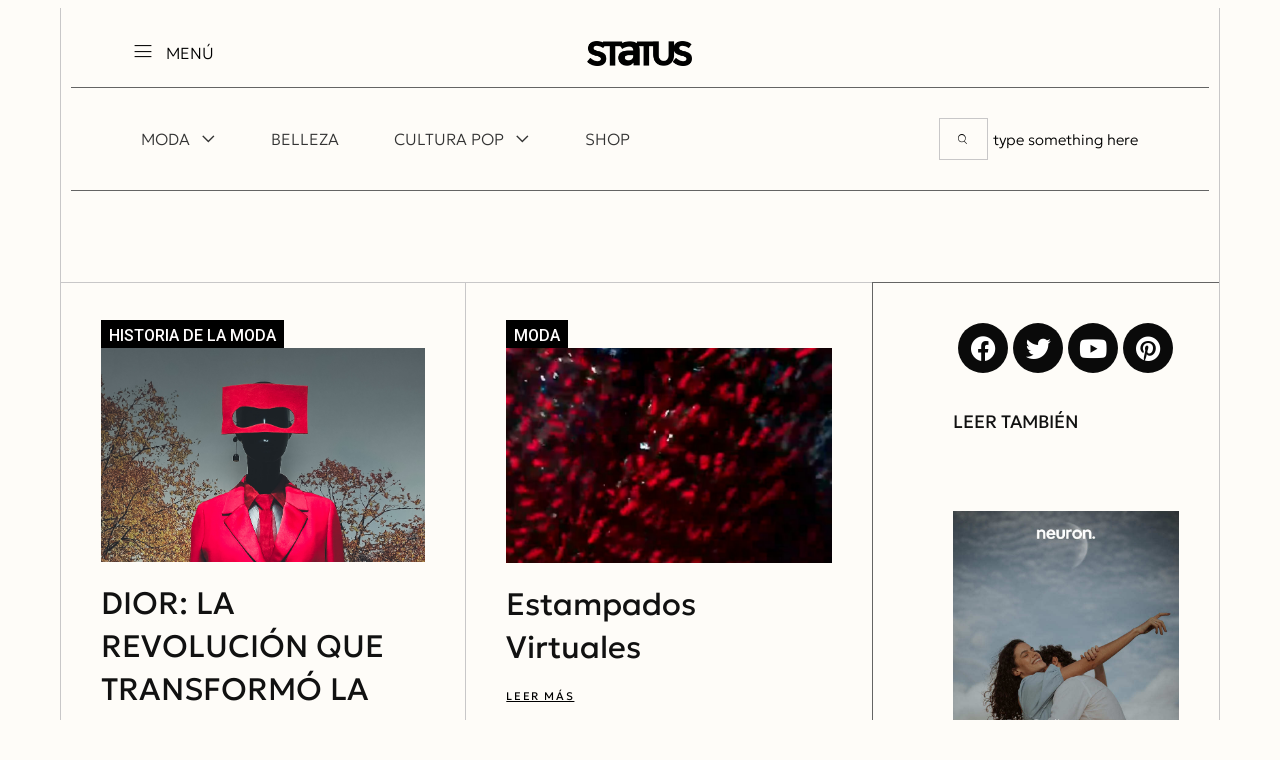

--- FILE ---
content_type: text/html; charset=UTF-8
request_url: https://www.revistastatus.com/tag/john-galliano/
body_size: 16092
content:
<!DOCTYPE html>
<html lang="en-US">
<head>
	<meta charset="UTF-8">
	<meta name="viewport" content="width=device-width, initial-scale=1.0, viewport-fit=cover" />		<title>John Galliano &#8211; Revista Status</title>
<meta name='robots' content='max-image-preview:large' />
	<style>img:is([sizes="auto" i], [sizes^="auto," i]) { contain-intrinsic-size: 3000px 1500px }</style>
	<link rel='dns-prefetch' href='//fonts.googleapis.com' />
<link rel="alternate" type="application/rss+xml" title="Revista Status &raquo; Feed" href="https://www.revistastatus.com/feed/" />
<link rel="alternate" type="application/rss+xml" title="Revista Status &raquo; John Galliano Tag Feed" href="https://www.revistastatus.com/tag/john-galliano/feed/" />
<script type="text/javascript">
/* <![CDATA[ */
window._wpemojiSettings = {"baseUrl":"https:\/\/s.w.org\/images\/core\/emoji\/15.0.3\/72x72\/","ext":".png","svgUrl":"https:\/\/s.w.org\/images\/core\/emoji\/15.0.3\/svg\/","svgExt":".svg","source":{"concatemoji":"https:\/\/www.revistastatus.com\/wp-includes\/js\/wp-emoji-release.min.js?ver=6.7.2"}};
/*! This file is auto-generated */
!function(i,n){var o,s,e;function c(e){try{var t={supportTests:e,timestamp:(new Date).valueOf()};sessionStorage.setItem(o,JSON.stringify(t))}catch(e){}}function p(e,t,n){e.clearRect(0,0,e.canvas.width,e.canvas.height),e.fillText(t,0,0);var t=new Uint32Array(e.getImageData(0,0,e.canvas.width,e.canvas.height).data),r=(e.clearRect(0,0,e.canvas.width,e.canvas.height),e.fillText(n,0,0),new Uint32Array(e.getImageData(0,0,e.canvas.width,e.canvas.height).data));return t.every(function(e,t){return e===r[t]})}function u(e,t,n){switch(t){case"flag":return n(e,"\ud83c\udff3\ufe0f\u200d\u26a7\ufe0f","\ud83c\udff3\ufe0f\u200b\u26a7\ufe0f")?!1:!n(e,"\ud83c\uddfa\ud83c\uddf3","\ud83c\uddfa\u200b\ud83c\uddf3")&&!n(e,"\ud83c\udff4\udb40\udc67\udb40\udc62\udb40\udc65\udb40\udc6e\udb40\udc67\udb40\udc7f","\ud83c\udff4\u200b\udb40\udc67\u200b\udb40\udc62\u200b\udb40\udc65\u200b\udb40\udc6e\u200b\udb40\udc67\u200b\udb40\udc7f");case"emoji":return!n(e,"\ud83d\udc26\u200d\u2b1b","\ud83d\udc26\u200b\u2b1b")}return!1}function f(e,t,n){var r="undefined"!=typeof WorkerGlobalScope&&self instanceof WorkerGlobalScope?new OffscreenCanvas(300,150):i.createElement("canvas"),a=r.getContext("2d",{willReadFrequently:!0}),o=(a.textBaseline="top",a.font="600 32px Arial",{});return e.forEach(function(e){o[e]=t(a,e,n)}),o}function t(e){var t=i.createElement("script");t.src=e,t.defer=!0,i.head.appendChild(t)}"undefined"!=typeof Promise&&(o="wpEmojiSettingsSupports",s=["flag","emoji"],n.supports={everything:!0,everythingExceptFlag:!0},e=new Promise(function(e){i.addEventListener("DOMContentLoaded",e,{once:!0})}),new Promise(function(t){var n=function(){try{var e=JSON.parse(sessionStorage.getItem(o));if("object"==typeof e&&"number"==typeof e.timestamp&&(new Date).valueOf()<e.timestamp+604800&&"object"==typeof e.supportTests)return e.supportTests}catch(e){}return null}();if(!n){if("undefined"!=typeof Worker&&"undefined"!=typeof OffscreenCanvas&&"undefined"!=typeof URL&&URL.createObjectURL&&"undefined"!=typeof Blob)try{var e="postMessage("+f.toString()+"("+[JSON.stringify(s),u.toString(),p.toString()].join(",")+"));",r=new Blob([e],{type:"text/javascript"}),a=new Worker(URL.createObjectURL(r),{name:"wpTestEmojiSupports"});return void(a.onmessage=function(e){c(n=e.data),a.terminate(),t(n)})}catch(e){}c(n=f(s,u,p))}t(n)}).then(function(e){for(var t in e)n.supports[t]=e[t],n.supports.everything=n.supports.everything&&n.supports[t],"flag"!==t&&(n.supports.everythingExceptFlag=n.supports.everythingExceptFlag&&n.supports[t]);n.supports.everythingExceptFlag=n.supports.everythingExceptFlag&&!n.supports.flag,n.DOMReady=!1,n.readyCallback=function(){n.DOMReady=!0}}).then(function(){return e}).then(function(){var e;n.supports.everything||(n.readyCallback(),(e=n.source||{}).concatemoji?t(e.concatemoji):e.wpemoji&&e.twemoji&&(t(e.twemoji),t(e.wpemoji)))}))}((window,document),window._wpemojiSettings);
/* ]]> */
</script>
<link rel='stylesheet' id='sbi_styles-css' href='https://www.revistastatus.com/wp-content/plugins/instagram-feed/css/sbi-styles.min.css?ver=6.6.0' type='text/css' media='all' />
<style id='wp-emoji-styles-inline-css' type='text/css'>

	img.wp-smiley, img.emoji {
		display: inline !important;
		border: none !important;
		box-shadow: none !important;
		height: 1em !important;
		width: 1em !important;
		margin: 0 0.07em !important;
		vertical-align: -0.1em !important;
		background: none !important;
		padding: 0 !important;
	}
</style>
<link rel='stylesheet' id='wp-block-library-css' href='https://www.revistastatus.com/wp-includes/css/dist/block-library/style.min.css?ver=6.7.2' type='text/css' media='all' />
<style id='masonry-gallery-ctc-gal-block-style-inline-css' type='text/css'>
.wp-block-create-block-ctc-gal-block{background-color:#21759b;color:#fff;padding:2px}@keyframes zoomOnHover{0%{transform:scale(1)}to{transform:scale(2)}}img.ctc-gal-zoom-on-hover:hover{animation:zoomOnHover 1.5s linear;position:absolute;transform:scale(2);transition:width 1.5s,height 1.5s;z-index:500000}

</style>
<style id='cb-carousel-style-inline-css' type='text/css'>
.wp-block-cb-carousel .slick-slide{overflow:hidden;padding-left:7.5px;padding-right:7.5px}.wp-block-cb-carousel .slick-dots li button:not(:hover):not(:active),.wp-block-cb-carousel .slick-next:not(:hover):not(:active),.wp-block-cb-carousel .slick-prev:not(:hover):not(:active){background-color:transparent}.wp-block-cb-carousel .slick-next:before,.wp-block-cb-carousel .slick-prev:before{color:#000}.wp-block-cb-carousel.alignfull .slick-next,.wp-block-cb-carousel.alignfull .slick-prev{z-index:1}.wp-block-cb-carousel.alignfull .slick-prev{left:25px}.wp-block-cb-carousel.alignfull .slick-next{right:25px}.wp-block-cb-carousel .wp-block-cover,.wp-block-cb-carousel .wp-block-image{margin-bottom:0}.wp-block-cb-carousel .wp-block-cover.aligncenter,.wp-block-cb-carousel .wp-block-image.aligncenter{margin-left:auto!important;margin-right:auto!important}.is-layout-flex .wp-block-cb-carousel{width:100%}

</style>
<style id='cb-carousel-v2-style-inline-css' type='text/css'>
.wp-block-cb-carousel-v2{position:relative}.wp-block-cb-carousel-v2[data-cb-pagination=true] .swiper-horizontal{margin-bottom:calc(var(--wp--custom--carousel-block--pagination-bullet-size, 8px)*4)}.wp-block-cb-carousel-v2 .cb-button-next,.wp-block-cb-carousel-v2 .cb-button-prev{color:var(--wp--custom--carousel-block--navigation-color,#000);height:var(--wp--custom--carousel-block--navigation-size,22px);margin-top:calc(0px - var(--wp--custom--carousel-block--navigation-size, 22px)/2);width:calc(var(--wp--custom--carousel-block--navigation-size, 22px)/44*27)}.wp-block-cb-carousel-v2 .cb-button-next:after,.wp-block-cb-carousel-v2 .cb-button-prev:after{font-size:var(--wp--custom--carousel-block--navigation-size,22px)}.wp-block-cb-carousel-v2 .cb-button-prev,.wp-block-cb-carousel-v2.cb-rtl .cb-button-next{left:calc(var(--wp--custom--carousel-block--navigation-size, 22px)*-1/44*27 - var(--wp--custom--carousel-block--navigation-sides-offset, 10px));right:auto}.wp-block-cb-carousel-v2 .cb-button-next,.wp-block-cb-carousel-v2.cb-rtl .cb-button-prev{left:auto;right:calc(var(--wp--custom--carousel-block--navigation-size, 22px)*-1/44*27 - var(--wp--custom--carousel-block--navigation-sides-offset, 10px))}.wp-block-cb-carousel-v2.cb-rtl .cb-button-next,.wp-block-cb-carousel-v2.cb-rtl .cb-button-prev{transform:scaleX(-1)}.wp-block-cb-carousel-v2 .cb-pagination.swiper-pagination-horizontal{bottom:calc(var(--wp--custom--carousel-block--pagination-bullet-size, 8px)*-2.5);display:flex;justify-content:center;top:var(--wp--custom--carousel-block--pagination-top,auto)}.wp-block-cb-carousel-v2 .cb-pagination .cb-pagination-bullet{background:var(--wp--custom--carousel-block--pagination-bullet-color,#999);height:var(--wp--custom--carousel-block--pagination-bullet-size,8px);opacity:var(--wp--custom--carousel-block--pagination-bullet-opacity,.5);width:var(--wp--custom--carousel-block--pagination-bullet-size,8px)}.wp-block-cb-carousel-v2 .cb-pagination .cb-pagination-bullet.swiper-pagination-bullet-active{background:var(--wp--custom--carousel-block--pagination-bullet-active-color,#000);opacity:var(--wp--custom--carousel-block--pagination-bullet-active-opacity,1)}.wp-block-cb-carousel-v2.alignfull .cb-button-next,.wp-block-cb-carousel-v2.alignfull .cb-button-prev{color:var(--wp--custom--carousel-block--navigation-alignfull-color,#000)}.wp-block-cb-carousel-v2.alignfull .cb-button-prev,.wp-block-cb-carousel-v2.alignfull.cb-rtl .cb-button-next{left:var(--wp--custom--carousel-block--navigation-sides-offset,10px);right:auto}.wp-block-cb-carousel-v2.alignfull .cb-button-next,.wp-block-cb-carousel-v2.alignfull.cb-rtl .cb-button-prev{left:auto;right:var(--wp--custom--carousel-block--navigation-sides-offset,10px)}.wp-block-cb-carousel-v2 .wp-block-image{margin-bottom:var(--wp--custom--carousel-block--image-margin-bottom,0);margin-top:var(--wp--custom--carousel-block--image-margin-top,0)}.wp-block-cb-carousel-v2 .wp-block-cover{margin-bottom:var(--wp--custom--carousel-block--cover-margin-bottom,0);margin-top:var(--wp--custom--carousel-block--cover-margin-top,0)}.wp-block-cb-carousel-v2 .wp-block-cover.aligncenter,.wp-block-cb-carousel-v2 .wp-block-image.aligncenter{margin-left:auto!important;margin-right:auto!important}

</style>
<style id='classic-theme-styles-inline-css' type='text/css'>
/*! This file is auto-generated */
.wp-block-button__link{color:#fff;background-color:#32373c;border-radius:9999px;box-shadow:none;text-decoration:none;padding:calc(.667em + 2px) calc(1.333em + 2px);font-size:1.125em}.wp-block-file__button{background:#32373c;color:#fff;text-decoration:none}
</style>
<style id='global-styles-inline-css' type='text/css'>
:root{--wp--preset--aspect-ratio--square: 1;--wp--preset--aspect-ratio--4-3: 4/3;--wp--preset--aspect-ratio--3-4: 3/4;--wp--preset--aspect-ratio--3-2: 3/2;--wp--preset--aspect-ratio--2-3: 2/3;--wp--preset--aspect-ratio--16-9: 16/9;--wp--preset--aspect-ratio--9-16: 9/16;--wp--preset--color--black: #000000;--wp--preset--color--cyan-bluish-gray: #abb8c3;--wp--preset--color--white: #ffffff;--wp--preset--color--pale-pink: #f78da7;--wp--preset--color--vivid-red: #cf2e2e;--wp--preset--color--luminous-vivid-orange: #ff6900;--wp--preset--color--luminous-vivid-amber: #fcb900;--wp--preset--color--light-green-cyan: #7bdcb5;--wp--preset--color--vivid-green-cyan: #00d084;--wp--preset--color--pale-cyan-blue: #8ed1fc;--wp--preset--color--vivid-cyan-blue: #0693e3;--wp--preset--color--vivid-purple: #9b51e0;--wp--preset--gradient--vivid-cyan-blue-to-vivid-purple: linear-gradient(135deg,rgba(6,147,227,1) 0%,rgb(155,81,224) 100%);--wp--preset--gradient--light-green-cyan-to-vivid-green-cyan: linear-gradient(135deg,rgb(122,220,180) 0%,rgb(0,208,130) 100%);--wp--preset--gradient--luminous-vivid-amber-to-luminous-vivid-orange: linear-gradient(135deg,rgba(252,185,0,1) 0%,rgba(255,105,0,1) 100%);--wp--preset--gradient--luminous-vivid-orange-to-vivid-red: linear-gradient(135deg,rgba(255,105,0,1) 0%,rgb(207,46,46) 100%);--wp--preset--gradient--very-light-gray-to-cyan-bluish-gray: linear-gradient(135deg,rgb(238,238,238) 0%,rgb(169,184,195) 100%);--wp--preset--gradient--cool-to-warm-spectrum: linear-gradient(135deg,rgb(74,234,220) 0%,rgb(151,120,209) 20%,rgb(207,42,186) 40%,rgb(238,44,130) 60%,rgb(251,105,98) 80%,rgb(254,248,76) 100%);--wp--preset--gradient--blush-light-purple: linear-gradient(135deg,rgb(255,206,236) 0%,rgb(152,150,240) 100%);--wp--preset--gradient--blush-bordeaux: linear-gradient(135deg,rgb(254,205,165) 0%,rgb(254,45,45) 50%,rgb(107,0,62) 100%);--wp--preset--gradient--luminous-dusk: linear-gradient(135deg,rgb(255,203,112) 0%,rgb(199,81,192) 50%,rgb(65,88,208) 100%);--wp--preset--gradient--pale-ocean: linear-gradient(135deg,rgb(255,245,203) 0%,rgb(182,227,212) 50%,rgb(51,167,181) 100%);--wp--preset--gradient--electric-grass: linear-gradient(135deg,rgb(202,248,128) 0%,rgb(113,206,126) 100%);--wp--preset--gradient--midnight: linear-gradient(135deg,rgb(2,3,129) 0%,rgb(40,116,252) 100%);--wp--preset--font-size--small: 13px;--wp--preset--font-size--medium: 20px;--wp--preset--font-size--large: 36px;--wp--preset--font-size--x-large: 42px;--wp--preset--spacing--20: 0.44rem;--wp--preset--spacing--30: 0.67rem;--wp--preset--spacing--40: 1rem;--wp--preset--spacing--50: 1.5rem;--wp--preset--spacing--60: 2.25rem;--wp--preset--spacing--70: 3.38rem;--wp--preset--spacing--80: 5.06rem;--wp--preset--shadow--natural: 6px 6px 9px rgba(0, 0, 0, 0.2);--wp--preset--shadow--deep: 12px 12px 50px rgba(0, 0, 0, 0.4);--wp--preset--shadow--sharp: 6px 6px 0px rgba(0, 0, 0, 0.2);--wp--preset--shadow--outlined: 6px 6px 0px -3px rgba(255, 255, 255, 1), 6px 6px rgba(0, 0, 0, 1);--wp--preset--shadow--crisp: 6px 6px 0px rgba(0, 0, 0, 1);}:where(.is-layout-flex){gap: 0.5em;}:where(.is-layout-grid){gap: 0.5em;}body .is-layout-flex{display: flex;}.is-layout-flex{flex-wrap: wrap;align-items: center;}.is-layout-flex > :is(*, div){margin: 0;}body .is-layout-grid{display: grid;}.is-layout-grid > :is(*, div){margin: 0;}:where(.wp-block-columns.is-layout-flex){gap: 2em;}:where(.wp-block-columns.is-layout-grid){gap: 2em;}:where(.wp-block-post-template.is-layout-flex){gap: 1.25em;}:where(.wp-block-post-template.is-layout-grid){gap: 1.25em;}.has-black-color{color: var(--wp--preset--color--black) !important;}.has-cyan-bluish-gray-color{color: var(--wp--preset--color--cyan-bluish-gray) !important;}.has-white-color{color: var(--wp--preset--color--white) !important;}.has-pale-pink-color{color: var(--wp--preset--color--pale-pink) !important;}.has-vivid-red-color{color: var(--wp--preset--color--vivid-red) !important;}.has-luminous-vivid-orange-color{color: var(--wp--preset--color--luminous-vivid-orange) !important;}.has-luminous-vivid-amber-color{color: var(--wp--preset--color--luminous-vivid-amber) !important;}.has-light-green-cyan-color{color: var(--wp--preset--color--light-green-cyan) !important;}.has-vivid-green-cyan-color{color: var(--wp--preset--color--vivid-green-cyan) !important;}.has-pale-cyan-blue-color{color: var(--wp--preset--color--pale-cyan-blue) !important;}.has-vivid-cyan-blue-color{color: var(--wp--preset--color--vivid-cyan-blue) !important;}.has-vivid-purple-color{color: var(--wp--preset--color--vivid-purple) !important;}.has-black-background-color{background-color: var(--wp--preset--color--black) !important;}.has-cyan-bluish-gray-background-color{background-color: var(--wp--preset--color--cyan-bluish-gray) !important;}.has-white-background-color{background-color: var(--wp--preset--color--white) !important;}.has-pale-pink-background-color{background-color: var(--wp--preset--color--pale-pink) !important;}.has-vivid-red-background-color{background-color: var(--wp--preset--color--vivid-red) !important;}.has-luminous-vivid-orange-background-color{background-color: var(--wp--preset--color--luminous-vivid-orange) !important;}.has-luminous-vivid-amber-background-color{background-color: var(--wp--preset--color--luminous-vivid-amber) !important;}.has-light-green-cyan-background-color{background-color: var(--wp--preset--color--light-green-cyan) !important;}.has-vivid-green-cyan-background-color{background-color: var(--wp--preset--color--vivid-green-cyan) !important;}.has-pale-cyan-blue-background-color{background-color: var(--wp--preset--color--pale-cyan-blue) !important;}.has-vivid-cyan-blue-background-color{background-color: var(--wp--preset--color--vivid-cyan-blue) !important;}.has-vivid-purple-background-color{background-color: var(--wp--preset--color--vivid-purple) !important;}.has-black-border-color{border-color: var(--wp--preset--color--black) !important;}.has-cyan-bluish-gray-border-color{border-color: var(--wp--preset--color--cyan-bluish-gray) !important;}.has-white-border-color{border-color: var(--wp--preset--color--white) !important;}.has-pale-pink-border-color{border-color: var(--wp--preset--color--pale-pink) !important;}.has-vivid-red-border-color{border-color: var(--wp--preset--color--vivid-red) !important;}.has-luminous-vivid-orange-border-color{border-color: var(--wp--preset--color--luminous-vivid-orange) !important;}.has-luminous-vivid-amber-border-color{border-color: var(--wp--preset--color--luminous-vivid-amber) !important;}.has-light-green-cyan-border-color{border-color: var(--wp--preset--color--light-green-cyan) !important;}.has-vivid-green-cyan-border-color{border-color: var(--wp--preset--color--vivid-green-cyan) !important;}.has-pale-cyan-blue-border-color{border-color: var(--wp--preset--color--pale-cyan-blue) !important;}.has-vivid-cyan-blue-border-color{border-color: var(--wp--preset--color--vivid-cyan-blue) !important;}.has-vivid-purple-border-color{border-color: var(--wp--preset--color--vivid-purple) !important;}.has-vivid-cyan-blue-to-vivid-purple-gradient-background{background: var(--wp--preset--gradient--vivid-cyan-blue-to-vivid-purple) !important;}.has-light-green-cyan-to-vivid-green-cyan-gradient-background{background: var(--wp--preset--gradient--light-green-cyan-to-vivid-green-cyan) !important;}.has-luminous-vivid-amber-to-luminous-vivid-orange-gradient-background{background: var(--wp--preset--gradient--luminous-vivid-amber-to-luminous-vivid-orange) !important;}.has-luminous-vivid-orange-to-vivid-red-gradient-background{background: var(--wp--preset--gradient--luminous-vivid-orange-to-vivid-red) !important;}.has-very-light-gray-to-cyan-bluish-gray-gradient-background{background: var(--wp--preset--gradient--very-light-gray-to-cyan-bluish-gray) !important;}.has-cool-to-warm-spectrum-gradient-background{background: var(--wp--preset--gradient--cool-to-warm-spectrum) !important;}.has-blush-light-purple-gradient-background{background: var(--wp--preset--gradient--blush-light-purple) !important;}.has-blush-bordeaux-gradient-background{background: var(--wp--preset--gradient--blush-bordeaux) !important;}.has-luminous-dusk-gradient-background{background: var(--wp--preset--gradient--luminous-dusk) !important;}.has-pale-ocean-gradient-background{background: var(--wp--preset--gradient--pale-ocean) !important;}.has-electric-grass-gradient-background{background: var(--wp--preset--gradient--electric-grass) !important;}.has-midnight-gradient-background{background: var(--wp--preset--gradient--midnight) !important;}.has-small-font-size{font-size: var(--wp--preset--font-size--small) !important;}.has-medium-font-size{font-size: var(--wp--preset--font-size--medium) !important;}.has-large-font-size{font-size: var(--wp--preset--font-size--large) !important;}.has-x-large-font-size{font-size: var(--wp--preset--font-size--x-large) !important;}
:where(.wp-block-post-template.is-layout-flex){gap: 1.25em;}:where(.wp-block-post-template.is-layout-grid){gap: 1.25em;}
:where(.wp-block-columns.is-layout-flex){gap: 2em;}:where(.wp-block-columns.is-layout-grid){gap: 2em;}
:root :where(.wp-block-pullquote){font-size: 1.5em;line-height: 1.6;}
</style>
<link rel='stylesheet' id='fontawesome-latest-css-css' href='https://www.revistastatus.com/wp-content/plugins/accesspress-social-login-lite/css/font-awesome/all.min.css?ver=3.4.8' type='text/css' media='all' />
<link rel='stylesheet' id='apsl-frontend-css-css' href='https://www.revistastatus.com/wp-content/plugins/accesspress-social-login-lite/css/frontend.css?ver=3.4.8' type='text/css' media='all' />
<link rel='stylesheet' id='contact-form-7-css' href='https://www.revistastatus.com/wp-content/plugins/contact-form-7/includes/css/styles.css?ver=6.0' type='text/css' media='all' />
<link rel='stylesheet' id='otello-style-css' href='https://www.revistastatus.com/wp-content/themes/otello/style.css?ver=6.7.2' type='text/css' media='all' />
<link rel='stylesheet' id='otello-child-style-css' href='https://www.revistastatus.com/wp-content/themes/otello-child/style.css?ver=1.0.0' type='text/css' media='all' />
<link rel='stylesheet' id='otello-main-style-css' href='https://www.revistastatus.com/wp-content/themes/otello-child/style.css?ver=6.7.2' type='text/css' media='all' />
<link rel='stylesheet' id='otello-fonts-css' href='https://fonts.googleapis.com/css?family=Italiana%3A400%2C&#038;ver=1.0.0' type='text/css' media='all' />
<link rel='stylesheet' id='elementor-icons-css' href='https://www.revistastatus.com/wp-content/plugins/elementor/assets/lib/eicons/css/elementor-icons.min.css?ver=5.32.0' type='text/css' media='all' />
<link rel='stylesheet' id='elementor-frontend-css' href='https://www.revistastatus.com/wp-content/plugins/elementor/assets/css/frontend.min.css?ver=3.25.6' type='text/css' media='all' />
<link rel='stylesheet' id='swiper-css' href='https://www.revistastatus.com/wp-content/plugins/elementor/assets/lib/swiper/v8/css/swiper.min.css?ver=8.4.5' type='text/css' media='all' />
<link rel='stylesheet' id='e-swiper-css' href='https://www.revistastatus.com/wp-content/plugins/elementor/assets/css/conditionals/e-swiper.min.css?ver=3.25.6' type='text/css' media='all' />
<link rel='stylesheet' id='elementor-post-726-css' href='https://www.revistastatus.com/wp-content/uploads/elementor/css/post-726.css?ver=1731524937' type='text/css' media='all' />
<link rel='stylesheet' id='neuron-frontend-css' href='https://www.revistastatus.com/wp-content/plugins/neuron-builder/assets/styles/static/frontend.css?ver=1.0.9.4' type='text/css' media='all' />
<style id='neuron-frontend-inline-css' type='text/css'>
.elementor-app-iframe { display: none !important; } .e-route-app { overflow: scroll !important; } 
</style>
<link rel='stylesheet' id='neuron-icons-css' href='https://www.revistastatus.com/wp-content/plugins/neuron-builder/assets/fonts/n-icons/n-icons.css?ver=1.0.9.4' type='text/css' media='all' />
<link rel='stylesheet' id='sbistyles-css' href='https://www.revistastatus.com/wp-content/plugins/instagram-feed/css/sbi-styles.min.css?ver=6.6.0' type='text/css' media='all' />
<link rel='stylesheet' id='elementor-post-5313-css' href='https://www.revistastatus.com/wp-content/uploads/elementor/css/post-5313.css?ver=1731524937' type='text/css' media='all' />
<link rel='stylesheet' id='elementor-post-71-css' href='https://www.revistastatus.com/wp-content/uploads/elementor/css/post-71.css?ver=1731524937' type='text/css' media='all' />
<link rel='stylesheet' id='elementor-post-86-css' href='https://www.revistastatus.com/wp-content/uploads/elementor/css/post-86.css?ver=1731524937' type='text/css' media='all' />
<link rel='stylesheet' id='elementor-post-5305-css' href='https://www.revistastatus.com/wp-content/uploads/elementor/css/post-5305.css?ver=1731524937' type='text/css' media='all' />
<link rel='stylesheet' id='google-fonts-1-css' href='https://fonts.googleapis.com/css?family=Roboto%3A100%2C100italic%2C200%2C200italic%2C300%2C300italic%2C400%2C400italic%2C500%2C500italic%2C600%2C600italic%2C700%2C700italic%2C800%2C800italic%2C900%2C900italic%7CRoboto+Slab%3A100%2C100italic%2C200%2C200italic%2C300%2C300italic%2C400%2C400italic%2C500%2C500italic%2C600%2C600italic%2C700%2C700italic%2C800%2C800italic%2C900%2C900italic%7CItaliana%3A100%2C100italic%2C200%2C200italic%2C300%2C300italic%2C400%2C400italic%2C500%2C500italic%2C600%2C600italic%2C700%2C700italic%2C800%2C800italic%2C900%2C900italic%7CBaskervville%3A100%2C100italic%2C200%2C200italic%2C300%2C300italic%2C400%2C400italic%2C500%2C500italic%2C600%2C600italic%2C700%2C700italic%2C800%2C800italic%2C900%2C900italic&#038;display=auto&#038;ver=6.7.2' type='text/css' media='all' />
<link rel='stylesheet' id='elementor-icons-shared-0-css' href='https://www.revistastatus.com/wp-content/plugins/elementor/assets/lib/font-awesome/css/fontawesome.min.css?ver=5.15.3' type='text/css' media='all' />
<link rel='stylesheet' id='elementor-icons-fa-brands-css' href='https://www.revistastatus.com/wp-content/plugins/elementor/assets/lib/font-awesome/css/brands.min.css?ver=5.15.3' type='text/css' media='all' />
<link rel="preconnect" href="https://fonts.gstatic.com/" crossorigin><script type="text/javascript" src="https://www.revistastatus.com/wp-includes/js/jquery/jquery.min.js?ver=3.7.1" id="jquery-core-js"></script>
<script type="text/javascript" src="https://www.revistastatus.com/wp-includes/js/jquery/jquery-migrate.min.js?ver=3.4.1" id="jquery-migrate-js"></script>
<script type="text/javascript" src="https://www.revistastatus.com/wp-content/plugins/accesspress-social-login-lite/js/frontend.js?ver=3.4.8" id="apsl-frontend-js-js"></script>
<link rel="https://api.w.org/" href="https://www.revistastatus.com/wp-json/" /><link rel="alternate" title="JSON" type="application/json" href="https://www.revistastatus.com/wp-json/wp/v2/tags/73" /><link rel="EditURI" type="application/rsd+xml" title="RSD" href="https://www.revistastatus.com/xmlrpc.php?rsd" />
<meta name="generator" content="WordPress 6.7.2" />
<meta name="generator" content="Elementor 3.25.6; features: additional_custom_breakpoints, e_optimized_control_loading; settings: css_print_method-external, google_font-enabled, font_display-auto">
			<style>
				.e-con.e-parent:nth-of-type(n+4):not(.e-lazyloaded):not(.e-no-lazyload),
				.e-con.e-parent:nth-of-type(n+4):not(.e-lazyloaded):not(.e-no-lazyload) * {
					background-image: none !important;
				}
				@media screen and (max-height: 1024px) {
					.e-con.e-parent:nth-of-type(n+3):not(.e-lazyloaded):not(.e-no-lazyload),
					.e-con.e-parent:nth-of-type(n+3):not(.e-lazyloaded):not(.e-no-lazyload) * {
						background-image: none !important;
					}
				}
				@media screen and (max-height: 640px) {
					.e-con.e-parent:nth-of-type(n+2):not(.e-lazyloaded):not(.e-no-lazyload),
					.e-con.e-parent:nth-of-type(n+2):not(.e-lazyloaded):not(.e-no-lazyload) * {
						background-image: none !important;
					}
				}
			</style>
			<link rel="icon" href="https://www.revistastatus.com/wp-content/uploads/2022/05/cropped-FAVICON_2022-32x32.png" sizes="32x32" />
<link rel="icon" href="https://www.revistastatus.com/wp-content/uploads/2022/05/cropped-FAVICON_2022-192x192.png" sizes="192x192" />
<link rel="apple-touch-icon" href="https://www.revistastatus.com/wp-content/uploads/2022/05/cropped-FAVICON_2022-180x180.png" />
<meta name="msapplication-TileImage" content="https://www.revistastatus.com/wp-content/uploads/2022/05/cropped-FAVICON_2022-270x270.png" />
		<style type="text/css" id="wp-custom-css">
			.m-neuron-post__meta-data a:not(.wp-block-button__link) {
    color: #fffdfd;
}
.m-neuron-search-form input {
    background-color: #FEFCF8;
}
.m-neuron-search-form input[type="search"] {
    padding: 0px 0px 0px 5px !important;
}
.m-neuron-portfolio__category, .m-neuron-portfolio__title {
    background-color: #000000d9;
    padding: 7px;
    margin: 0 !important;
}
.elementor-2163 .elementor-element.elementor-element-565b79a8 {
    transition: background 0.3s, border 0.3s, border-radius 0.3s, box-shadow 0.3s;
    background: #fff;
}
h2 {
    font-family: "Geologica", Sans-serif;
}
h3 {
    font-size: 31px;
    font-family: "Geologica", Sans-serif;
}		</style>
		</head>
<body class="archive tag tag-john-galliano tag-73 wp-custom-logo elementor-default elementor-template-full-width elementor-kit-726 elementor-page-5305">

		<header data-elementor-type="header" data-elementor-id="71" class="elementor elementor-71 elementor-location-header">
		<div class="elementor-section-wrap">
					<section class="elementor-section elementor-top-section elementor-element elementor-element-56f2dae elementor-section-full_width elementor-section-height-default elementor-section-height-default elementor-invisible" data-id="56f2dae" data-element_type="section" data-settings="{&quot;animation&quot;:&quot;h-neuron-animation--slideUp&quot;}">
						<div class="elementor-container elementor-column-gap-default">
					<div class="elementor-column elementor-col-100 elementor-top-column elementor-element elementor-element-d571f87" data-id="d571f87" data-element_type="column">
			<div class="elementor-widget-wrap elementor-element-populated">
						<section class="elementor-section elementor-inner-section elementor-element elementor-element-030407e elementor-section-full_width elementor-section-content-middle elementor-section-height-default elementor-section-height-default" data-id="030407e" data-element_type="section" data-settings="{&quot;animation&quot;:&quot;none&quot;}">
						<div class="elementor-container elementor-column-gap-no">
					<div class="elementor-column elementor-col-33 elementor-inner-column elementor-element elementor-element-02befa7" data-id="02befa7" data-element_type="column">
			<div class="elementor-widget-wrap elementor-element-populated">
						<div class="elementor-element elementor-element-3217dd0 elementor-icon-list--layout-traditional elementor-list-item-link-full_width elementor-widget elementor-widget-icon-list" data-id="3217dd0" data-element_type="widget" data-widget_type="icon-list.default">
				<div class="elementor-widget-container">
					<ul class="elementor-icon-list-items">
							<li class="elementor-icon-list-item">
											<a href="#elementor-action%3Aaction%3Dpopup%3Aopen%26settings%3DeyJpZCI6IjIxNjMiLCJ0b2dnbGUiOmZhbHNlfQ%3D%3D">

												<span class="elementor-icon-list-icon">
							<i aria-hidden="true" class="n-icon n-icon-hamburger"></i>						</span>
										<span class="elementor-icon-list-text">MENÚ</span>
											</a>
									</li>
						</ul>
				</div>
				</div>
					</div>
		</div>
				<div class="elementor-column elementor-col-33 elementor-inner-column elementor-element elementor-element-8d5467b" data-id="8d5467b" data-element_type="column">
			<div class="elementor-widget-wrap elementor-element-populated">
						<div class="elementor-element elementor-element-0e2b913 elementor-widget__width-auto elementor-hidden-tablet elementor-hidden-mobile elementor-widget elementor-widget-neuron-site-logo elementor-widget-image" data-id="0e2b913" data-element_type="widget" data-widget_type="neuron-site-logo.default">
				<div class="elementor-widget-container">
														<a href="https://www.revistastatus.com">
							<img fetchpriority="high" width="1759" height="421" src="https://www.revistastatus.com/wp-content/uploads/2020/08/logoSTS-02.png" class="attachment-full size-full wp-image-699" alt="" srcset="https://www.revistastatus.com/wp-content/uploads/2020/08/logoSTS-02.png 1759w, https://www.revistastatus.com/wp-content/uploads/2020/08/logoSTS-02-600x144.png 600w, https://www.revistastatus.com/wp-content/uploads/2020/08/logoSTS-02-300x72.png 300w, https://www.revistastatus.com/wp-content/uploads/2020/08/logoSTS-02-1024x245.png 1024w, https://www.revistastatus.com/wp-content/uploads/2020/08/logoSTS-02-768x184.png 768w, https://www.revistastatus.com/wp-content/uploads/2020/08/logoSTS-02-1536x368.png 1536w" sizes="(max-width: 1759px) 100vw, 1759px" />								</a>
													</div>
				</div>
					</div>
		</div>
				<div class="elementor-column elementor-col-33 elementor-inner-column elementor-element elementor-element-bf580be" data-id="bf580be" data-element_type="column">
			<div class="elementor-widget-wrap">
							</div>
		</div>
					</div>
		</section>
				<section class="elementor-section elementor-inner-section elementor-element elementor-element-25d20d7 elementor-section-full_width elementor-hidden-tablet elementor-hidden-mobile elementor-section-height-default elementor-section-height-default" data-id="25d20d7" data-element_type="section">
						<div class="elementor-container elementor-column-gap-default">
					<div class="elementor-column elementor-col-50 elementor-inner-column elementor-element elementor-element-a634488" data-id="a634488" data-element_type="column">
			<div class="elementor-widget-wrap elementor-element-populated">
						<div class="elementor-element elementor-element-e41f2f6 m-neuron-nav-menu__align-justify elementor-hidden-tablet elementor-hidden-mobile m-neuron-nav-menu--horizontal m-neuron-nav-menu__pointer-underline m-neuron-nav-menu__pointer-animation--fade m-neuron-nav-menu--indicator-angle m-neuron-nav-menu--breakpoint-mobile m-neuron-nav-menu--stretch elementor-widget elementor-widget-neuron-nav-menu" data-id="e41f2f6" data-element_type="widget" data-widget_type="neuron-nav-menu.default">
				<div class="elementor-widget-container">
							<nav class="m-neuron-nav-menu" id="m-neuron-nav-menu--id-3-e41f2f6"><ul id="menu-1-e41f2f6" class="m-neuron-nav-menu__list"><li id="menu-item-707" class="menu-item menu-item-type-taxonomy menu-item-object-category menu-item-has-children menu-item-707"><a href="https://www.revistastatus.com/category/moda/">MODA</a>
<ul class="sub-menu">
	<li id="menu-item-2775" class="menu-item menu-item-type-taxonomy menu-item-object-category menu-item-has-children menu-item-2775"><a href="https://www.revistastatus.com/category/moda/desfiles/">DESFILES</a>
	<ul class="sub-menu">
		<li id="menu-item-2779" class="menu-item menu-item-type-taxonomy menu-item-object-category menu-item-2779"><a href="https://www.revistastatus.com/category/moda/ready-to-wear/">READY TO WEAR</a></li>
		<li id="menu-item-2780" class="menu-item menu-item-type-taxonomy menu-item-object-category menu-item-2780"><a href="https://www.revistastatus.com/category/moda/haute-couture/">HAUTE COUTURE</a></li>
		<li id="menu-item-2781" class="menu-item menu-item-type-taxonomy menu-item-object-category menu-item-2781"><a href="https://www.revistastatus.com/category/moda/hombres/">MEN</a></li>
	</ul>
</li>
	<li id="menu-item-2977" class="menu-item menu-item-type-taxonomy menu-item-object-category menu-item-2977"><a href="https://www.revistastatus.com/category/moda/ddlm/">DICCIONARIO DE LA MODA</a></li>
	<li id="menu-item-2789" class="menu-item menu-item-type-taxonomy menu-item-object-category menu-item-2789"><a href="https://www.revistastatus.com/category/moda/historia-de-la-moda/">HISTORIA DE LA MODA</a></li>
	<li id="menu-item-2978" class="menu-item menu-item-type-taxonomy menu-item-object-category menu-item-2978"><a href="https://www.revistastatus.com/category/moda/tend/">TENDENCIAS</a></li>
</ul>
</li>
<li id="menu-item-708" class="menu-item menu-item-type-taxonomy menu-item-object-category menu-item-708"><a href="https://www.revistastatus.com/category/belleza/">BELLEZA</a></li>
<li id="menu-item-709" class="menu-item menu-item-type-taxonomy menu-item-object-category menu-item-has-children menu-item-709"><a href="https://www.revistastatus.com/category/culturapop/">CULTURA POP</a>
<ul class="sub-menu">
	<li id="menu-item-2876" class="menu-item menu-item-type-taxonomy menu-item-object-category menu-item-2876"><a href="https://www.revistastatus.com/category/culturapop/bio-status/">BIO STATUS</a></li>
</ul>
</li>
<li id="menu-item-711" class="menu-item menu-item-type-post_type menu-item-object-page menu-item-711"><a href="https://www.revistastatus.com/shop/">SHOP</a></li>
</ul></nav>
				<nav class="m-neuron-nav-menu--mobile" id="m-neuron-nav-menu--mobile--id-e41f2f6">
					<div class="m-neuron-nav-menu__hamburger-holder">
						<a href="#" class="m-neuron-nav-menu__hamburger">
							<svg style="enable-background:new 0 0 139 139;" version="1.1" viewBox="0 0 139 139" xml:space="preserve" xmlns="http://www.w3.org/2000/svg" xmlns:xlink="http://www.w3.org/1999/xlink"><line class="st0" x1="26.5" x2="112.5" y1="46.3" y2="46.3"/><line class="st0" x1="26.5" x2="112.5" y1="92.7" y2="92.7"/><line class="st0" x1="26.5" x2="112.5" y1="69.5" y2="69.5"/></svg>
						</a>
					</div>
					<ul id="menu-2-e41f2f6" class="m-neuron-nav-menu__list"><li class="menu-item menu-item-type-taxonomy menu-item-object-category menu-item-has-children menu-item-707"><a href="https://www.revistastatus.com/category/moda/">MODA</a>
<ul class="sub-menu">
	<li class="menu-item menu-item-type-taxonomy menu-item-object-category menu-item-has-children menu-item-2775"><a href="https://www.revistastatus.com/category/moda/desfiles/">DESFILES</a>
	<ul class="sub-menu">
		<li class="menu-item menu-item-type-taxonomy menu-item-object-category menu-item-2779"><a href="https://www.revistastatus.com/category/moda/ready-to-wear/">READY TO WEAR</a></li>
		<li class="menu-item menu-item-type-taxonomy menu-item-object-category menu-item-2780"><a href="https://www.revistastatus.com/category/moda/haute-couture/">HAUTE COUTURE</a></li>
		<li class="menu-item menu-item-type-taxonomy menu-item-object-category menu-item-2781"><a href="https://www.revistastatus.com/category/moda/hombres/">MEN</a></li>
	</ul>
</li>
	<li class="menu-item menu-item-type-taxonomy menu-item-object-category menu-item-2977"><a href="https://www.revistastatus.com/category/moda/ddlm/">DICCIONARIO DE LA MODA</a></li>
	<li class="menu-item menu-item-type-taxonomy menu-item-object-category menu-item-2789"><a href="https://www.revistastatus.com/category/moda/historia-de-la-moda/">HISTORIA DE LA MODA</a></li>
	<li class="menu-item menu-item-type-taxonomy menu-item-object-category menu-item-2978"><a href="https://www.revistastatus.com/category/moda/tend/">TENDENCIAS</a></li>
</ul>
</li>
<li class="menu-item menu-item-type-taxonomy menu-item-object-category menu-item-708"><a href="https://www.revistastatus.com/category/belleza/">BELLEZA</a></li>
<li class="menu-item menu-item-type-taxonomy menu-item-object-category menu-item-has-children menu-item-709"><a href="https://www.revistastatus.com/category/culturapop/">CULTURA POP</a>
<ul class="sub-menu">
	<li class="menu-item menu-item-type-taxonomy menu-item-object-category menu-item-2876"><a href="https://www.revistastatus.com/category/culturapop/bio-status/">BIO STATUS</a></li>
</ul>
</li>
<li class="menu-item menu-item-type-post_type menu-item-object-page menu-item-711"><a href="https://www.revistastatus.com/shop/">SHOP</a></li>
</ul>				</nav>
					</div>
				</div>
					</div>
		</div>
				<div class="elementor-column elementor-col-50 elementor-inner-column elementor-element elementor-element-02103d5" data-id="02103d5" data-element_type="column">
			<div class="elementor-widget-wrap elementor-element-populated">
						<div class="elementor-element elementor-element-6604271 elementor-widget__width-initial m-neuron-search-form--button-type-icon elementor-widget elementor-widget-neuron-search-form" data-id="6604271" data-element_type="widget" data-widget_type="neuron-search-form.default">
				<div class="elementor-widget-container">
					<form class="m-neuron-search-form" role="search" action="https://www.revistastatus.com/" method="get">
						

			 

			<div class="m-neuron-search-form__container">

				 

				<input placeholder="type something here..." class="m-neuron-search-form__input" type="search" name="s" title="Search" value="">

				
									<button class="m-neuron-search-form__submit" type="submit" title="Search" aria-label="Search">
													<i class="n-icon-search"></i>							<span class="elementor-screen-only">Search</span>
											</button>
							</div>

			 
		</form>
				</div>
				</div>
					</div>
		</div>
					</div>
		</section>
					</div>
		</div>
					</div>
		</section>
				<section class="elementor-section elementor-top-section elementor-element elementor-element-55dbdb9 elementor-hidden-desktop elementor-section-boxed elementor-section-height-default elementor-section-height-default" data-id="55dbdb9" data-element_type="section">
						<div class="elementor-container elementor-column-gap-default">
					<div class="elementor-column elementor-col-50 elementor-top-column elementor-element elementor-element-62a92f7" data-id="62a92f7" data-element_type="column">
			<div class="elementor-widget-wrap elementor-element-populated">
						<div class="elementor-element elementor-element-ff4fab9 elementor-widget__width-auto elementor-widget elementor-widget-neuron-site-logo elementor-widget-image" data-id="ff4fab9" data-element_type="widget" data-widget_type="neuron-site-logo.default">
				<div class="elementor-widget-container">
														<a href="https://www.revistastatus.com">
							<img fetchpriority="high" width="1759" height="421" src="https://www.revistastatus.com/wp-content/uploads/2020/08/logoSTS-02.png" class="attachment-full size-full wp-image-699" alt="" srcset="https://www.revistastatus.com/wp-content/uploads/2020/08/logoSTS-02.png 1759w, https://www.revistastatus.com/wp-content/uploads/2020/08/logoSTS-02-600x144.png 600w, https://www.revistastatus.com/wp-content/uploads/2020/08/logoSTS-02-300x72.png 300w, https://www.revistastatus.com/wp-content/uploads/2020/08/logoSTS-02-1024x245.png 1024w, https://www.revistastatus.com/wp-content/uploads/2020/08/logoSTS-02-768x184.png 768w, https://www.revistastatus.com/wp-content/uploads/2020/08/logoSTS-02-1536x368.png 1536w" sizes="(max-width: 1759px) 100vw, 1759px" />								</a>
													</div>
				</div>
					</div>
		</div>
				<div class="elementor-column elementor-col-50 elementor-top-column elementor-element elementor-element-84f668a" data-id="84f668a" data-element_type="column">
			<div class="elementor-widget-wrap elementor-element-populated">
						<div class="elementor-element elementor-element-38d63f4 elementor-widget__width-auto elementor-view-default elementor-widget elementor-widget-icon" data-id="38d63f4" data-element_type="widget" data-widget_type="icon.default">
				<div class="elementor-widget-container">
					<div class="elementor-icon-wrapper">
			<a class="elementor-icon" href="#elementor-action%3Aaction%3Dpopup%3Aopen%26settings%3DeyJpZCI6IjIyMzMiLCJ0b2dnbGUiOmZhbHNlfQ%3D%3D">
						</a>
		</div>
				</div>
				</div>
					</div>
		</div>
					</div>
		</section>
				</div>
		</header>
				<div data-elementor-type="archive" data-elementor-id="5305" class="elementor elementor-5305 elementor-location-archive">
		<div class="elementor-section-wrap">
					<section class="elementor-section elementor-top-section elementor-element elementor-element-ee06e5f elementor-section-full_width elementor-section-height-default elementor-section-height-default elementor-invisible" data-id="ee06e5f" data-element_type="section" data-settings="{&quot;animation&quot;:&quot;h-neuron-animation--slideUp&quot;}">
						<div class="elementor-container elementor-column-gap-no">
					<div class="elementor-column elementor-col-100 elementor-top-column elementor-element elementor-element-0f0447c" data-id="0f0447c" data-element_type="column">
			<div class="elementor-widget-wrap elementor-element-populated">
							</div>
		</div>
					</div>
		</section>
				<section class="elementor-section elementor-top-section elementor-element elementor-element-d37d65f elementor-section-full_width elementor-section-height-default elementor-section-height-default" data-id="d37d65f" data-element_type="section">
						<div class="elementor-container elementor-column-gap-no">
					<div class="elementor-column elementor-col-50 elementor-top-column elementor-element elementor-element-87db22c elementor-invisible" data-id="87db22c" data-element_type="column" data-settings="{&quot;animation&quot;:&quot;h-neuron-animation--slideUp&quot;}">
			<div class="elementor-widget-wrap elementor-element-populated">
						<div class="elementor-element elementor-element-282482f l-neuron-grid-wrapper--columns__2 l-neuron-grid-wrapper-tablet--columns__2 l-neuron-grid-wrapper-mobile--columns__1 m-neuron-posts--thumbnail-top m-neuron-posts--layout-grid elementor-widget elementor-widget-neuron-posts" data-id="282482f" data-element_type="widget" data-settings="{&quot;columns&quot;:&quot;2&quot;,&quot;row_gap&quot;:{&quot;unit&quot;:&quot;px&quot;,&quot;size&quot;:0,&quot;sizes&quot;:[]},&quot;pagination&quot;:&quot;numbers-previous-next&quot;,&quot;image_animation_hover&quot;:&quot;zoom-in&quot;,&quot;columns_tablet&quot;:&quot;2&quot;,&quot;columns_mobile&quot;:&quot;1&quot;,&quot;carousel&quot;:&quot;no&quot;,&quot;layout&quot;:&quot;grid&quot;,&quot;row_gap_tablet&quot;:{&quot;unit&quot;:&quot;px&quot;,&quot;size&quot;:&quot;&quot;,&quot;sizes&quot;:[]},&quot;row_gap_mobile&quot;:{&quot;unit&quot;:&quot;px&quot;,&quot;size&quot;:&quot;&quot;,&quot;sizes&quot;:[]},&quot;neuron_animations&quot;:&quot;h-neuron-animation--slideUp&quot;,&quot;neuron_animations_duration&quot;:&quot;animated&quot;,&quot;animation_delay&quot;:0}" data-widget_type="neuron-posts.default">
				<div class="elementor-widget-container">
									<div class="l-neuron-grid" data-masonry-id="6494c2c85f4ae98b696e1c216bcf9f90">
												<article class="l-neuron-grid__item m-neuron-post post-6026 post type-post status-publish format-standard has-post-thumbnail hentry category-historia-de-la-moda category-moda tag-christian-dior tag-dior tag-john-galliano tag-marc-bowen tag-maria-grazia-chiuri tag-yves-saint-laurent" data-id="6026">
								<div class="m-neuron-post__inner m-neuron-post__inner--classic">
        
        <span class="m-neuron-post__meta-data"> <span class="terms"> <a href="https://www.revistastatus.com/category/moda/historia-de-la-moda/">HISTORIA DE LA MODA</a></span> </span><a class="m-neuron-post__thumbnail--link"  href="https://www.revistastatus.com/dior-la-revolucion-que-transformo-la-moda-para-siempre/"><div class="m-neuron-post__thumbnail"><img width="1200" height="628" src="https://www.revistastatus.com/wp-content/uploads/2024/10/Dior_Kunst_main.png" class="attachment-full size-full wp-post-image" alt="" decoding="async" srcset="https://www.revistastatus.com/wp-content/uploads/2024/10/Dior_Kunst_main.png 1200w, https://www.revistastatus.com/wp-content/uploads/2024/10/Dior_Kunst_main-300x157.png 300w, https://www.revistastatus.com/wp-content/uploads/2024/10/Dior_Kunst_main-1024x536.png 1024w, https://www.revistastatus.com/wp-content/uploads/2024/10/Dior_Kunst_main-768x402.png 768w" sizes="(max-width: 1200px) 100vw, 1200px" /></div></a><h3 class="m-neuron-post__title"><a href="https://www.revistastatus.com/dior-la-revolucion-que-transformo-la-moda-para-siempre/">DIOR: LA REVOLUCIÓN QUE TRANSFORMÓ LA MODA PARA SIEMPRE</a></h3><div class="m-neuron-post__excerpt">Christian Dior redefinió la moda después de la Segunda Guerra Mundial, cuando en 1946 abrió su casa de alta costura en París y presentó</div><div class="m-neuron-post__read-more"><a href="https://www.revistastatus.com/dior-la-revolucion-que-transformo-la-moda-para-siempre/"><span>LEER MÁS</span><span class="m-neuron-post__read-more--icon"></span></a></div>        
    </div>							</article>
														<article class="l-neuron-grid__item m-neuron-post post-260 post type-post status-publish format-standard has-post-thumbnail hentry category-moda tag-alta-costura tag-couture tag-fashion tag-john-galliano tag-maison-margiela tag-moda tag-virtual-prints" data-id="260">
								<div class="m-neuron-post__inner m-neuron-post__inner--classic">
        
        <span class="m-neuron-post__meta-data"> <span class="terms"> <a href="https://www.revistastatus.com/category/moda/">MODA</a></span> </span><a class="m-neuron-post__thumbnail--link"  href="https://www.revistastatus.com/understanding-your-dog-for-dummies-cheatsheet/"><div class="m-neuron-post__thumbnail"><img width="975" height="1280" src="https://www.revistastatus.com/wp-content/uploads/2020/08/dd4a7d6f-5d7a-4b51-b676-695b022bc2bc.jpeg" class="attachment-full size-full wp-post-image" alt="" decoding="async" srcset="https://www.revistastatus.com/wp-content/uploads/2020/08/dd4a7d6f-5d7a-4b51-b676-695b022bc2bc.jpeg 975w, https://www.revistastatus.com/wp-content/uploads/2020/08/dd4a7d6f-5d7a-4b51-b676-695b022bc2bc-600x788.jpeg 600w, https://www.revistastatus.com/wp-content/uploads/2020/08/dd4a7d6f-5d7a-4b51-b676-695b022bc2bc-229x300.jpeg 229w, https://www.revistastatus.com/wp-content/uploads/2020/08/dd4a7d6f-5d7a-4b51-b676-695b022bc2bc-780x1024.jpeg 780w, https://www.revistastatus.com/wp-content/uploads/2020/08/dd4a7d6f-5d7a-4b51-b676-695b022bc2bc-768x1008.jpeg 768w" sizes="(max-width: 975px) 100vw, 975px" /></div></a><h3 class="m-neuron-post__title"><a href="https://www.revistastatus.com/understanding-your-dog-for-dummies-cheatsheet/">Estampados Virtuales</a></h3><div class="m-neuron-post__read-more"><a href="https://www.revistastatus.com/understanding-your-dog-for-dummies-cheatsheet/"><span>LEER MÁS</span><span class="m-neuron-post__read-more--icon"></span></a></div>        
    </div>							</article>
											</div>
			
				</div>
				</div>
					</div>
		</div>
				<div class="elementor-column elementor-col-50 elementor-top-column elementor-element elementor-element-76babbb elementor-invisible" data-id="76babbb" data-element_type="column" data-settings="{&quot;motion_fx_motion_fx_scrolling&quot;:&quot;yes&quot;,&quot;animation&quot;:&quot;h-neuron-animation--slideUp&quot;,&quot;motion_fx_devices&quot;:[&quot;desktop&quot;,&quot;tablet&quot;,&quot;mobile&quot;]}">
			<div class="elementor-widget-wrap elementor-element-populated">
						<div class="elementor-element elementor-element-617a1d7 elementor-shape-circle elementor-grid-0 e-grid-align-center elementor-widget elementor-widget-social-icons" data-id="617a1d7" data-element_type="widget" data-widget_type="social-icons.default">
				<div class="elementor-widget-container">
					<div class="elementor-social-icons-wrapper elementor-grid">
							<span class="elementor-grid-item">
					<a class="elementor-icon elementor-social-icon elementor-social-icon-facebook elementor-repeater-item-9ded16c" target="_blank">
						<span class="elementor-screen-only">Facebook</span>
						<i class="fab fa-facebook"></i>					</a>
				</span>
							<span class="elementor-grid-item">
					<a class="elementor-icon elementor-social-icon elementor-social-icon-twitter elementor-repeater-item-5607075" target="_blank">
						<span class="elementor-screen-only">Twitter</span>
						<i class="fab fa-twitter"></i>					</a>
				</span>
							<span class="elementor-grid-item">
					<a class="elementor-icon elementor-social-icon elementor-social-icon-youtube elementor-repeater-item-d3232e3" target="_blank">
						<span class="elementor-screen-only">Youtube</span>
						<i class="fab fa-youtube"></i>					</a>
				</span>
							<span class="elementor-grid-item">
					<a class="elementor-icon elementor-social-icon elementor-social-icon-pinterest elementor-repeater-item-73d00a9" target="_blank">
						<span class="elementor-screen-only">Pinterest</span>
						<i class="fab fa-pinterest"></i>					</a>
				</span>
					</div>
				</div>
				</div>
				<div class="elementor-element elementor-element-41e987e elementor-widget elementor-widget-heading" data-id="41e987e" data-element_type="widget" data-widget_type="heading.default">
				<div class="elementor-widget-container">
			<h6 class="elementor-heading-title elementor-size-default">LEER TAMBIÉN</h6>		</div>
				</div>
				<div class="elementor-element elementor-element-ea6c3e6 l-neuron-grid-wrapper--columns__1 m-neuron-posts--thumbnail-left l-neuron-grid-wrapper-tablet--columns__1 l-neuron-grid-wrapper-mobile--columns__1 elementor-invisible elementor-widget elementor-widget-neuron-posts" data-id="ea6c3e6" data-element_type="widget" data-settings="{&quot;columns&quot;:&quot;1&quot;,&quot;row_gap&quot;:{&quot;unit&quot;:&quot;px&quot;,&quot;size&quot;:24,&quot;sizes&quot;:[]},&quot;columns_tablet&quot;:&quot;1&quot;,&quot;image_animation_hover&quot;:&quot;zoom-in&quot;,&quot;columns_mobile&quot;:&quot;1&quot;,&quot;carousel&quot;:&quot;no&quot;,&quot;pagination&quot;:&quot;none&quot;,&quot;row_gap_tablet&quot;:{&quot;unit&quot;:&quot;px&quot;,&quot;size&quot;:&quot;&quot;,&quot;sizes&quot;:[]},&quot;row_gap_mobile&quot;:{&quot;unit&quot;:&quot;px&quot;,&quot;size&quot;:&quot;&quot;,&quot;sizes&quot;:[]},&quot;animation&quot;:&quot;yes&quot;,&quot;neuron_animations&quot;:&quot;h-neuron-animation--slideUp&quot;,&quot;neuron_animations_duration&quot;:&quot;animated&quot;,&quot;animation_delay&quot;:0}" data-widget_type="neuron-posts.default">
				<div class="elementor-widget-container">
									<div class="l-neuron-grid" data-masonry-id="b3b42e6db7df189d7b2ef1992c8b0e2a">
									</div>
			
				</div>
				</div>
				<div class="elementor-element elementor-element-6f40491 elementor-widget elementor-widget-image" data-id="6f40491" data-element_type="widget" data-widget_type="image.default">
				<div class="elementor-widget-container">
														<a href="https://neuronthemes.com/otello/">
							<img src="https://neuronthemes.com/otello/wp-content/uploads/2023/07/ad-image-sidebar.jpg" title="" alt="" loading="lazy" />								</a>
													</div>
				</div>
				<div class="elementor-element elementor-element-c02c1ad elementor-widget elementor-widget-sidebar" data-id="c02c1ad" data-element_type="widget" data-widget_type="sidebar.default">
				<div class="elementor-widget-container">
			<div id="block-2" class="m-ntheme-widget widget_block"><iframe style="border-radius:12px" src="https://open.spotify.com/embed/playlist/20mXXWiWeqhWTTb3ocixJn?utm_source=generator" width="100%" height="352" frameBorder="0" allowfullscreen="" allow="autoplay; clipboard-write; encrypted-media; fullscreen; picture-in-picture" loading="lazy"></iframe></div><div id="media_video-4" class="m-ntheme-widget widget_media_video"><h6 class="m-ntheme-widget__title">STATUS TV</h6><div style="width:100%;" class="wp-video"><!--[if lt IE 9]><script>document.createElement('video');</script><![endif]-->
<video class="wp-video-shortcode" id="video-6026-1" preload="metadata" controls="controls"><source type="video/youtube" src="https://youtu.be/GsX5PNl9aOM?_=1" /><a href="https://youtu.be/GsX5PNl9aOM">https://youtu.be/GsX5PNl9aOM</a></video></div></div><div id="block-4" class="m-ntheme-widget widget_block widget_tag_cloud"><p class="wp-block-tag-cloud"><a href="https://www.revistastatus.com/tag/alta-costura/" class="tag-cloud-link tag-link-60 tag-link-position-1" style="font-size: 18.161290322581pt;" aria-label="Alta Costura (47 items)">Alta Costura</a>
<a href="https://www.revistastatus.com/tag/awards/" class="tag-cloud-link tag-link-219 tag-link-position-2" style="font-size: 8pt;" aria-label="awards (16 items)">awards</a>
<a href="https://www.revistastatus.com/tag/fashion/" class="tag-cloud-link tag-link-12 tag-link-position-3" style="font-size: 9.1290322580645pt;" aria-label="Fashion (18 items)">Fashion</a>
<a href="https://www.revistastatus.com/tag/haute-couture/" class="tag-cloud-link tag-link-149 tag-link-position-4" style="font-size: 17.032258064516pt;" aria-label="haute couture (42 items)">haute couture</a>
<a href="https://www.revistastatus.com/tag/moda/" class="tag-cloud-link tag-link-59 tag-link-position-5" style="font-size: 22pt;" aria-label="Moda (69 items)">Moda</a>
<a href="https://www.revistastatus.com/tag/music/" class="tag-cloud-link tag-link-104 tag-link-position-6" style="font-size: 10.032258064516pt;" aria-label="music (20 items)">music</a>
<a href="https://www.revistastatus.com/tag/musica/" class="tag-cloud-link tag-link-65 tag-link-position-7" style="font-size: 11.838709677419pt;" aria-label="musica (24 items)">musica</a>
<a href="https://www.revistastatus.com/tag/paris/" class="tag-cloud-link tag-link-90 tag-link-position-8" style="font-size: 19.741935483871pt;" aria-label="paris (55 items)">paris</a>
<a href="https://www.revistastatus.com/tag/primavera-verano/" class="tag-cloud-link tag-link-159 tag-link-position-9" style="font-size: 17.258064516129pt;" aria-label="primavera verano (43 items)">primavera verano</a>
<a href="https://www.revistastatus.com/tag/ready-to-wear/" class="tag-cloud-link tag-link-479 tag-link-position-10" style="font-size: 10.935483870968pt;" aria-label="ready to wear (22 items)">ready to wear</a></p></div>		</div>
				</div>
				<div class="elementor-element elementor-element-8b24d83 elementor-widget elementor-widget-heading" data-id="8b24d83" data-element_type="widget" data-widget_type="heading.default">
				<div class="elementor-widget-container">
			<h6 class="elementor-heading-title elementor-size-default">Instagram</h6>		</div>
				</div>
				<div class="elementor-element elementor-element-ce26e7f l-neuron-grid-wrapper-mobile--columns__3 l-neuron-grid-wrapper-tablet--columns__3 l-neuron-grid-wrapper--columns__3 m-neuron-gallery--layout-grid m-neuron-gallery--overlay-none elementor-invisible elementor-widget elementor-widget-neuron-gallery" data-id="ce26e7f" data-element_type="widget" data-settings="{&quot;columns_mobile&quot;:&quot;3&quot;,&quot;row_gap&quot;:{&quot;unit&quot;:&quot;px&quot;,&quot;size&quot;:16,&quot;sizes&quot;:[]},&quot;columns_tablet&quot;:&quot;3&quot;,&quot;image_animation_hover&quot;:&quot;zoom-in&quot;,&quot;columns&quot;:&quot;3&quot;,&quot;carousel&quot;:&quot;no&quot;,&quot;layout&quot;:&quot;grid&quot;,&quot;row_gap_tablet&quot;:{&quot;unit&quot;:&quot;px&quot;,&quot;size&quot;:&quot;&quot;,&quot;sizes&quot;:[]},&quot;row_gap_mobile&quot;:{&quot;unit&quot;:&quot;px&quot;,&quot;size&quot;:&quot;&quot;,&quot;sizes&quot;:[]},&quot;animation&quot;:&quot;yes&quot;,&quot;neuron_animations&quot;:&quot;h-neuron-animation--slideUp&quot;,&quot;neuron_animations_duration&quot;:&quot;animated&quot;,&quot;animation_delay&quot;:0}" data-widget_type="neuron-gallery.default">
				<div class="elementor-widget-container">
				
		
				<div class="l-neuron-grid" data-masonry-id="3d58445e6694fa61488cfaacd809bcdf">
											<a class="l-neuron-grid__item m-neuron-gallery__item h-neuron-animation--wow" data-elementor-open-lightbox="no" data-elementor-lightbox-slideshow="all-ce26e7f" data-id="196" data-elementor-lightbox-title="portfolio-item-7-feature-image">

							<div class="m-neuron-gallery__inner">

								
								<div class="m-neuron-gallery__thumbnail--link">
									<div class="m-neuron-gallery__thumbnail">
										<img src="https://www.revistastatus.com/wp-content/uploads/2023/06/portfolio-item-7-feature-image.jpg" alt="portfolio image" />
									</div>
																	</div>
								
								
							</div>

						</a>

						
											<a class="l-neuron-grid__item m-neuron-gallery__item h-neuron-animation--wow" data-elementor-open-lightbox="no" data-elementor-lightbox-slideshow="all-ce26e7f" data-id="224" data-elementor-lightbox-title="portfolio-item-9-feature-image">

							<div class="m-neuron-gallery__inner">

								
								<div class="m-neuron-gallery__thumbnail--link">
									<div class="m-neuron-gallery__thumbnail">
										<img src="https://www.revistastatus.com/wp-content/uploads/2023/06/portfolio-item-9-feature-image.jpg" alt="portfolio image" />
									</div>
																	</div>
								
								
							</div>

						</a>

						
											<a class="l-neuron-grid__item m-neuron-gallery__item h-neuron-animation--wow" data-elementor-open-lightbox="no" data-elementor-lightbox-slideshow="all-ce26e7f" data-id="194" data-elementor-lightbox-title="portfolio-item-5-feature-image">

							<div class="m-neuron-gallery__inner">

								
								<div class="m-neuron-gallery__thumbnail--link">
									<div class="m-neuron-gallery__thumbnail">
										<img src="https://www.revistastatus.com/wp-content/uploads/2023/06/portfolio-item-5-feature-image.jpg" alt="portfolio image" />
									</div>
																	</div>
								
								
							</div>

						</a>

						
									</div>

							</div>
				</div>
					</div>
		</div>
					</div>
		</section>
				</div>
		</div>
				<footer data-elementor-type="footer" data-elementor-id="86" class="elementor elementor-86 elementor-location-footer">
		<div class="elementor-section-wrap">
					<section class="elementor-section elementor-top-section elementor-element elementor-element-544f17b elementor-section-full_width elementor-section-height-default elementor-section-height-default elementor-invisible" data-id="544f17b" data-element_type="section" data-settings="{&quot;animation&quot;:&quot;h-neuron-animation--slideUp&quot;}">
						<div class="elementor-container elementor-column-gap-no">
					<div class="elementor-column elementor-col-100 elementor-top-column elementor-element elementor-element-35af9f3" data-id="35af9f3" data-element_type="column">
			<div class="elementor-widget-wrap elementor-element-populated">
						<div class="elementor-element elementor-element-34ba513 elementor-widget elementor-widget-neuron-scrolling-text" data-id="34ba513" data-element_type="widget" data-widget_type="neuron-scrolling-text.default">
				<div class="elementor-widget-container">
			            <div class="a-scrolling-text">
                <div class="a-scrolling-text__inner">
                    <span class="elementor-heading-title elementor-size-default">DON'T FOLLOW TRENDS... SET THEM!</span><span class="elementor-heading-title elementor-size-default">DON'T FOLLOW TRENDS... SET THEM!</span><span class="elementor-heading-title elementor-size-default">DON'T FOLLOW TRENDS... SET THEM!</span>                </div>
            </div>
        		</div>
				</div>
					</div>
		</div>
					</div>
		</section>
				<section class="elementor-section elementor-top-section elementor-element elementor-element-fdf0045 elementor-section-full_width elementor-section-height-default elementor-section-height-default elementor-invisible" data-id="fdf0045" data-element_type="section" data-settings="{&quot;animation&quot;:&quot;h-neuron-animation--slideUp&quot;}">
						<div class="elementor-container elementor-column-gap-no">
					<div class="elementor-column elementor-col-100 elementor-top-column elementor-element elementor-element-dfd2089" data-id="dfd2089" data-element_type="column">
			<div class="elementor-widget-wrap elementor-element-populated">
						<section class="elementor-section elementor-inner-section elementor-element elementor-element-15ae9c1 elementor-section-full_width elementor-section-content-middle elementor-section-height-default elementor-section-height-default" data-id="15ae9c1" data-element_type="section">
						<div class="elementor-container elementor-column-gap-no">
					<div class="elementor-column elementor-col-33 elementor-inner-column elementor-element elementor-element-664087e" data-id="664087e" data-element_type="column">
			<div class="elementor-widget-wrap elementor-element-populated">
						<div class="elementor-element elementor-element-10fe663 elementor-widget elementor-widget-heading" data-id="10fe663" data-element_type="widget" data-widget_type="heading.default">
				<div class="elementor-widget-container">
			<span class="elementor-heading-title elementor-size-default">CONTÁCTANOS </span>		</div>
				</div>
				<div class="elementor-element elementor-element-9516577 elementor-widget elementor-widget-heading" data-id="9516577" data-element_type="widget" data-widget_type="heading.default">
				<div class="elementor-widget-container">
			<span class="elementor-heading-title elementor-size-default"><a href="mailto:info@revistastatus.com">hello@revistastatus.com</a></span>		</div>
				</div>
					</div>
		</div>
				<div class="elementor-column elementor-col-33 elementor-inner-column elementor-element elementor-element-d565fc5" data-id="d565fc5" data-element_type="column">
			<div class="elementor-widget-wrap elementor-element-populated">
						<div class="elementor-element elementor-element-e773494 elementor-widget elementor-widget-heading" data-id="e773494" data-element_type="widget" data-widget_type="heading.default">
				<div class="elementor-widget-container">
			<span class="elementor-heading-title elementor-size-default">ÚNETE A LA NEWSLETTER</span>		</div>
				</div>
				<div class="elementor-element elementor-element-869ae3c elementor-widget elementor-widget-heading" data-id="869ae3c" data-element_type="widget" data-widget_type="heading.default">
				<div class="elementor-widget-container">
			<span class="elementor-heading-title elementor-size-default">Suscríbete para estar actualizado:</span>		</div>
				</div>
				<div class="elementor-element elementor-element-0bfb601 elementor-widget__width-initial elementor-widget-mobile__width-inherit elementor-widget elementor-widget-neuron-form" data-id="0bfb601" data-element_type="widget" data-widget_type="neuron-form.default">
				<div class="elementor-widget-container">
					<form class="m-neuron-form" method="post" name="New Form">
			<input type="hidden" name="post_id" value="86"/>
			<input type="hidden" name="form_id" value="0bfb601"/>

						<div class="m-neuron-form__field-group--email m-neuron-form__field-group elementor-repeater-item-1228af3 m-neuron-form__field-group--required">
				<label for="form-field-email" class="m-neuron-form__label elementor-screen-only">Email</label><input size="1" type="email" name="form_fields[email]" id="form-field-email" class="m-neuron-form__field h-neuron-size-sm  m-neuron-form__input" placeholder="Introduce tu email" required="required" aria-required="true">			</div>
						<div class="m-neuron-form__field-group m-neuron-form__button">
				<button type="submit" class="m-neuron-form__submit-button a-neuron-button h-neuron-size--sm">
					<span >
													<span class="m-neuron-form__button-icon">
																							</span>
																			<span class="m-neuron-form__button-text">ACEPTAR</span>
											</span>
				</button>
			</div>
		</form>
				</div>
				</div>
					</div>
		</div>
				<div class="elementor-column elementor-col-33 elementor-inner-column elementor-element elementor-element-c5ca786" data-id="c5ca786" data-element_type="column">
			<div class="elementor-widget-wrap elementor-element-populated">
						<div class="elementor-element elementor-element-de9c35e elementor-widget elementor-widget-heading" data-id="de9c35e" data-element_type="widget" data-widget_type="heading.default">
				<div class="elementor-widget-container">
			<span class="elementor-heading-title elementor-size-default">SÍGUENOS</span>		</div>
				</div>
				<div class="elementor-element elementor-element-9f3b489 elementor-icon-list--layout-inline elementor-align-center elementor-list-item-link-full_width elementor-widget elementor-widget-icon-list" data-id="9f3b489" data-element_type="widget" data-widget_type="icon-list.default">
				<div class="elementor-widget-container">
					<ul class="elementor-icon-list-items elementor-inline-items">
							<li class="elementor-icon-list-item elementor-inline-item">
											<a href="https://www.tiktok.com/@revistastatusoficial?_t=8kqRxzlyyYf&#038;_r=1" target="_blank">

												<span class="elementor-icon-list-icon">
							<i aria-hidden="true" class="fab fa-tiktok"></i>						</span>
										<span class="elementor-icon-list-text">TikTok</span>
											</a>
									</li>
								<li class="elementor-icon-list-item elementor-inline-item">
											<a href="https://www.instagram.com/revistastatusoficial?igsh=ejJxajJpbW5udHhr" target="_blank">

												<span class="elementor-icon-list-icon">
							<i aria-hidden="true" class="fab fa-instagram"></i>						</span>
										<span class="elementor-icon-list-text">Instagram</span>
											</a>
									</li>
								<li class="elementor-icon-list-item elementor-inline-item">
											<a href="https://youtube.com/@RevistaStatusOficial" target="_blank">

												<span class="elementor-icon-list-icon">
							<i aria-hidden="true" class="fab fa-youtube"></i>						</span>
										<span class="elementor-icon-list-text">Youtube</span>
											</a>
									</li>
								<li class="elementor-icon-list-item elementor-inline-item">
											<a href="https://www.facebook.com/revistastatusoficial" target="_blank">

												<span class="elementor-icon-list-icon">
							<i aria-hidden="true" class="fab fa-facebook-f"></i>						</span>
										<span class="elementor-icon-list-text">Facebook</span>
											</a>
									</li>
								<li class="elementor-icon-list-item elementor-inline-item">
											<a href="https://pin.it/7feCZBnQk" target="_blank">

												<span class="elementor-icon-list-icon">
							<i aria-hidden="true" class="fab fa-pinterest-p"></i>						</span>
										<span class="elementor-icon-list-text">Pinterest</span>
											</a>
									</li>
								<li class="elementor-icon-list-item elementor-inline-item">
											<a href="https://www.linkedin.com/company/revista-status/" target="_blank">

												<span class="elementor-icon-list-icon">
							<i aria-hidden="true" class="fab fa-linkedin-in"></i>						</span>
										<span class="elementor-icon-list-text">Linkedin</span>
											</a>
									</li>
								<li class="elementor-icon-list-item elementor-inline-item">
											<a href="https://x.com/revistastatusof" target="_blank">

												<span class="elementor-icon-list-icon">
							<i aria-hidden="true" class="fab fa-x-twitter"></i>						</span>
										<span class="elementor-icon-list-text">Twitter</span>
											</a>
									</li>
								<li class="elementor-icon-list-item elementor-inline-item">
											<a href="https://open.spotify.com/user/ukko21jfcto3gdm0qsrdy4fsb?si=fo8GrIBIRpqhOPPkjwVW7A" target="_blank">

												<span class="elementor-icon-list-icon">
							<i aria-hidden="true" class="fab fa-spotify"></i>						</span>
										<span class="elementor-icon-list-text">Spotify</span>
											</a>
									</li>
						</ul>
				</div>
				</div>
					</div>
		</div>
					</div>
		</section>
				<div class="elementor-element elementor-element-14d86f3 elementor-icon-list--layout-inline elementor-align-center elementor-list-item-link-full_width elementor-widget elementor-widget-icon-list" data-id="14d86f3" data-element_type="widget" data-widget_type="icon-list.default">
				<div class="elementor-widget-container">
					<ul class="elementor-icon-list-items elementor-inline-items">
							<li class="elementor-icon-list-item elementor-inline-item">
										<span class="elementor-icon-list-text">2026 © Revista Status</span>
									</li>
								<li class="elementor-icon-list-item elementor-inline-item">
										<span class="elementor-icon-list-text">Moda, Belleza, Cultura Pop y Últimas Tendencias</span>
									</li>
						</ul>
				</div>
				</div>
					</div>
		</div>
					</div>
		</section>
				</div>
		</footer>
		
<!-- Instagram Feed JS -->
<script type="text/javascript">
var sbiajaxurl = "https://www.revistastatus.com/wp-admin/admin-ajax.php";
</script>
		<div data-elementor-type="popup" data-elementor-id="2163" class="elementor elementor-2163 elementor-location-popup" data-elementor-settings="{&quot;entrance_animation&quot;:&quot;h-neuron-animation--fadeIn&quot;,&quot;exit_animation&quot;:&quot;h-neuron-animation--fadeIn&quot;,&quot;entrance_animation_duration&quot;:{&quot;unit&quot;:&quot;px&quot;,&quot;size&quot;:0.299999999999999988897769753748434595763683319091796875,&quot;sizes&quot;:[]},&quot;timing&quot;:[]}">
		<div class="elementor-section-wrap">
					<section class="elementor-section elementor-top-section elementor-element elementor-element-565b79a8 elementor-section-full_width elementor-section-height-min-height elementor-section-items-stretch elementor-section-height-default" data-id="565b79a8" data-element_type="section" data-settings="{&quot;background_background&quot;:&quot;classic&quot;}">
						<div class="elementor-container elementor-column-gap-no">
					<div class="elementor-column elementor-col-50 elementor-top-column elementor-element elementor-element-1892bb72" data-id="1892bb72" data-element_type="column" data-settings="{&quot;background_background&quot;:&quot;classic&quot;}">
			<div class="elementor-widget-wrap elementor-element-populated">
						<div class="elementor-element elementor-element-5b4e44a3 m-neuron-nav-menu--vertical m-neuron-nav-menu__align-left m-neuron-nav-menu--breakpoint-none m-neuron-nav-menu__pointer-none m-neuron-nav-menu--indicator-angle elementor-invisible elementor-widget elementor-widget-neuron-nav-menu" data-id="5b4e44a3" data-element_type="widget" data-settings="{&quot;animation&quot;:&quot;yes&quot;,&quot;neuron_animations&quot;:&quot;h-neuron-animation--slideUp&quot;,&quot;neuron_animations_duration&quot;:&quot;animated-fast&quot;,&quot;animation_delay&quot;:80,&quot;animation_delay_reset&quot;:480}" data-widget_type="neuron-nav-menu.default">
				<div class="elementor-widget-container">
							<nav class="m-neuron-nav-menu" id="m-neuron-nav-menu--id-3-5b4e44a3"><ul id="menu-1-5b4e44a3" class="m-neuron-nav-menu__list"><li id="menu-item-5491" class="menu-item menu-item-type-taxonomy menu-item-object-category menu-item-has-children menu-item-5491 h-neuron-animation--wow"><a href="https://www.revistastatus.com/category/moda/">MODA</a>
<ul class="sub-menu">
	<li id="menu-item-5503" class="menu-item menu-item-type-taxonomy menu-item-object-category menu-item-has-children menu-item-5503"><a href="https://www.revistastatus.com/category/moda/desfiles/">DESFILES</a>
	<ul class="sub-menu">
		<li id="menu-item-5507" class="menu-item menu-item-type-taxonomy menu-item-object-category menu-item-5507"><a href="https://www.revistastatus.com/category/moda/ready-to-wear/">READY TO WEAR</a></li>
		<li id="menu-item-5505" class="menu-item menu-item-type-taxonomy menu-item-object-category menu-item-5505"><a href="https://www.revistastatus.com/category/moda/haute-couture/">HAUTE COUTURE</a></li>
		<li id="menu-item-5495" class="menu-item menu-item-type-taxonomy menu-item-object-category menu-item-5495"><a href="https://www.revistastatus.com/category/moda/hombres/">MEN</a></li>
	</ul>
</li>
	<li id="menu-item-5504" class="menu-item menu-item-type-taxonomy menu-item-object-category menu-item-5504"><a href="https://www.revistastatus.com/category/moda/ddlm/">DICCIONARIO DE LA MODA</a></li>
	<li id="menu-item-5510" class="menu-item menu-item-type-taxonomy menu-item-object-category menu-item-5510"><a href="https://www.revistastatus.com/category/moda/historia-de-la-moda/">HISTORIA DE LA MODA</a></li>
	<li id="menu-item-5511" class="menu-item menu-item-type-taxonomy menu-item-object-category menu-item-5511"><a href="https://www.revistastatus.com/category/moda/tend/">TENDENCIAS</a></li>
</ul>
</li>
<li id="menu-item-5497" class="menu-item menu-item-type-taxonomy menu-item-object-category menu-item-5497 h-neuron-animation--wow"><a href="https://www.revistastatus.com/category/belleza/">BELLEZA</a></li>
<li id="menu-item-5496" class="menu-item menu-item-type-taxonomy menu-item-object-category menu-item-has-children menu-item-5496 h-neuron-animation--wow"><a href="https://www.revistastatus.com/category/culturapop/">CULTURA POP</a>
<ul class="sub-menu">
	<li id="menu-item-5514" class="menu-item menu-item-type-taxonomy menu-item-object-category menu-item-5514"><a href="https://www.revistastatus.com/category/culturapop/bio-status/">BIO STATUS</a></li>
</ul>
</li>
<li id="menu-item-5512" class="menu-item menu-item-type-post_type menu-item-object-page menu-item-5512 h-neuron-animation--wow"><a href="https://www.revistastatus.com/shop/">SHOP</a></li>
</ul></nav>
				<nav class="m-neuron-nav-menu--mobile" id="m-neuron-nav-menu--mobile--id-5b4e44a3">
					<div class="m-neuron-nav-menu__hamburger-holder">
						<a href="#" class="m-neuron-nav-menu__hamburger">
							<svg style="enable-background:new 0 0 139 139;" version="1.1" viewBox="0 0 139 139" xml:space="preserve" xmlns="http://www.w3.org/2000/svg" xmlns:xlink="http://www.w3.org/1999/xlink"><line class="st0" x1="26.5" x2="112.5" y1="46.3" y2="46.3"/><line class="st0" x1="26.5" x2="112.5" y1="92.7" y2="92.7"/><line class="st0" x1="26.5" x2="112.5" y1="69.5" y2="69.5"/></svg>
						</a>
					</div>
					<ul id="menu-2-5b4e44a3" class="m-neuron-nav-menu__list"><li class="menu-item menu-item-type-taxonomy menu-item-object-category menu-item-has-children menu-item-5491 h-neuron-animation--wow"><a href="https://www.revistastatus.com/category/moda/">MODA</a>
<ul class="sub-menu">
	<li class="menu-item menu-item-type-taxonomy menu-item-object-category menu-item-has-children menu-item-5503"><a href="https://www.revistastatus.com/category/moda/desfiles/">DESFILES</a>
	<ul class="sub-menu">
		<li class="menu-item menu-item-type-taxonomy menu-item-object-category menu-item-5507"><a href="https://www.revistastatus.com/category/moda/ready-to-wear/">READY TO WEAR</a></li>
		<li class="menu-item menu-item-type-taxonomy menu-item-object-category menu-item-5505"><a href="https://www.revistastatus.com/category/moda/haute-couture/">HAUTE COUTURE</a></li>
		<li class="menu-item menu-item-type-taxonomy menu-item-object-category menu-item-5495"><a href="https://www.revistastatus.com/category/moda/hombres/">MEN</a></li>
	</ul>
</li>
	<li class="menu-item menu-item-type-taxonomy menu-item-object-category menu-item-5504"><a href="https://www.revistastatus.com/category/moda/ddlm/">DICCIONARIO DE LA MODA</a></li>
	<li class="menu-item menu-item-type-taxonomy menu-item-object-category menu-item-5510"><a href="https://www.revistastatus.com/category/moda/historia-de-la-moda/">HISTORIA DE LA MODA</a></li>
	<li class="menu-item menu-item-type-taxonomy menu-item-object-category menu-item-5511"><a href="https://www.revistastatus.com/category/moda/tend/">TENDENCIAS</a></li>
</ul>
</li>
<li class="menu-item menu-item-type-taxonomy menu-item-object-category menu-item-5497 h-neuron-animation--wow"><a href="https://www.revistastatus.com/category/belleza/">BELLEZA</a></li>
<li class="menu-item menu-item-type-taxonomy menu-item-object-category menu-item-has-children menu-item-5496 h-neuron-animation--wow"><a href="https://www.revistastatus.com/category/culturapop/">CULTURA POP</a>
<ul class="sub-menu">
	<li class="menu-item menu-item-type-taxonomy menu-item-object-category menu-item-5514"><a href="https://www.revistastatus.com/category/culturapop/bio-status/">BIO STATUS</a></li>
</ul>
</li>
<li class="menu-item menu-item-type-post_type menu-item-object-page menu-item-5512 h-neuron-animation--wow"><a href="https://www.revistastatus.com/shop/">SHOP</a></li>
</ul>				</nav>
					</div>
				</div>
					</div>
		</div>
				<div class="elementor-column elementor-col-50 elementor-top-column elementor-element elementor-element-7dd8d526" data-id="7dd8d526" data-element_type="column">
			<div class="elementor-widget-wrap elementor-element-populated">
						<section class="elementor-section elementor-inner-section elementor-element elementor-element-527930e0 elementor-section-boxed elementor-section-height-default elementor-section-height-default elementor-invisible" data-id="527930e0" data-element_type="section" data-settings="{&quot;animation&quot;:&quot;h-neuron-animation--slideUp&quot;}">
						<div class="elementor-container elementor-column-gap-no">
					<div class="elementor-column elementor-col-100 elementor-inner-column elementor-element elementor-element-78300499" data-id="78300499" data-element_type="column">
			<div class="elementor-widget-wrap elementor-element-populated">
						<div class="elementor-element elementor-element-5ad84030 elementor-widget__width-auto elementor-widget elementor-widget-heading" data-id="5ad84030" data-element_type="widget" data-widget_type="heading.default">
				<div class="elementor-widget-container">
			<p class="elementor-heading-title elementor-size-default">1</p>		</div>
				</div>
				<div class="elementor-element elementor-element-1132ab76 elementor-widget elementor-widget-heading" data-id="1132ab76" data-element_type="widget" data-widget_type="heading.default">
				<div class="elementor-widget-container">
			<p class="elementor-heading-title elementor-size-default">Panamá, Ciudad de Panamá.
República de Panamá.</p>		</div>
				</div>
					</div>
		</div>
					</div>
		</section>
				<section class="elementor-section elementor-inner-section elementor-element elementor-element-786f3cc8 elementor-section-boxed elementor-section-height-default elementor-section-height-default elementor-invisible" data-id="786f3cc8" data-element_type="section" data-settings="{&quot;animation&quot;:&quot;h-neuron-animation--slideUp&quot;,&quot;animation_delay&quot;:80}">
						<div class="elementor-container elementor-column-gap-no">
					<div class="elementor-column elementor-col-100 elementor-inner-column elementor-element elementor-element-1e0aff2d" data-id="1e0aff2d" data-element_type="column">
			<div class="elementor-widget-wrap elementor-element-populated">
						<div class="elementor-element elementor-element-66d53661 elementor-widget__width-auto elementor-widget elementor-widget-heading" data-id="66d53661" data-element_type="widget" data-widget_type="heading.default">
				<div class="elementor-widget-container">
			<p class="elementor-heading-title elementor-size-default">2</p>		</div>
				</div>
				<div class="elementor-element elementor-element-6611d51f elementor-icon-list--layout-traditional elementor-list-item-link-full_width elementor-widget elementor-widget-icon-list" data-id="6611d51f" data-element_type="widget" data-widget_type="icon-list.default">
				<div class="elementor-widget-container">
					<ul class="elementor-icon-list-items">
							<li class="elementor-icon-list-item">
											<a href="https://www.tiktok.com/@revistastatusoficial" target="_blank">

												<span class="elementor-icon-list-icon">
							<i aria-hidden="true" class="fab fa-tiktok"></i>						</span>
										<span class="elementor-icon-list-text">TikTok</span>
											</a>
									</li>
								<li class="elementor-icon-list-item">
											<a href="https://www.instagram.com/revistastatusoficial" target="_blank">

												<span class="elementor-icon-list-icon">
							<i aria-hidden="true" class="fab fa-instagram"></i>						</span>
										<span class="elementor-icon-list-text">Instagram</span>
											</a>
									</li>
								<li class="elementor-icon-list-item">
											<a href="https://youtube.com/@RevistaStatusOficial" target="_blank">

												<span class="elementor-icon-list-icon">
							<i aria-hidden="true" class="fab fa-youtube"></i>						</span>
										<span class="elementor-icon-list-text">Youtube</span>
											</a>
									</li>
								<li class="elementor-icon-list-item">
											<a href="https://www.facebook.com/revistastatusoficial" target="_blank">

												<span class="elementor-icon-list-icon">
							<i aria-hidden="true" class="fab fa-facebook-f"></i>						</span>
										<span class="elementor-icon-list-text">Facebook</span>
											</a>
									</li>
								<li class="elementor-icon-list-item">
											<a href="https://pin.it/7feCZBnQk" target="_blank">

												<span class="elementor-icon-list-icon">
							<i aria-hidden="true" class="fab fa-pinterest-p"></i>						</span>
										<span class="elementor-icon-list-text">Pinterest</span>
											</a>
									</li>
								<li class="elementor-icon-list-item">
											<a href="https://www.linkedin.com/company/revista-status/" target="_blank">

												<span class="elementor-icon-list-icon">
							<i aria-hidden="true" class="fab fa-linkedin-in"></i>						</span>
										<span class="elementor-icon-list-text">Linkedin</span>
											</a>
									</li>
								<li class="elementor-icon-list-item">
											<a href="https://x.com/revistastatusof" target="_blank">

												<span class="elementor-icon-list-icon">
							<i aria-hidden="true" class="fab fa-x-twitter"></i>						</span>
										<span class="elementor-icon-list-text">Twitter</span>
											</a>
									</li>
								<li class="elementor-icon-list-item">
											<a href="https://open.spotify.com/user/ukko21jfcto3gdm0qsrdy4fsb" target="_blank">

												<span class="elementor-icon-list-icon">
							<i aria-hidden="true" class="fab fa-spotify"></i>						</span>
										<span class="elementor-icon-list-text">Spotify</span>
											</a>
									</li>
						</ul>
				</div>
				</div>
					</div>
		</div>
					</div>
		</section>
				<section class="elementor-section elementor-inner-section elementor-element elementor-element-26e08bb7 elementor-section-boxed elementor-section-height-default elementor-section-height-default elementor-invisible" data-id="26e08bb7" data-element_type="section" data-settings="{&quot;animation&quot;:&quot;h-neuron-animation--slideUp&quot;,&quot;animation_delay&quot;:160}">
						<div class="elementor-container elementor-column-gap-no">
					<div class="elementor-column elementor-col-100 elementor-inner-column elementor-element elementor-element-6f63f036" data-id="6f63f036" data-element_type="column">
			<div class="elementor-widget-wrap">
							</div>
		</div>
					</div>
		</section>
					</div>
		</div>
					</div>
		</section>
				</div>
		</div>
				<div data-elementor-type="popup" data-elementor-id="2233" class="elementor elementor-2233 elementor-location-popup" data-elementor-settings="{&quot;prevent_close_on_background_click&quot;:&quot;yes&quot;,&quot;prevent_close_on_esc_key&quot;:&quot;yes&quot;,&quot;prevent_scroll&quot;:&quot;yes&quot;,&quot;entrance_animation&quot;:&quot;h-neuron-animation--fadeIn&quot;,&quot;exit_animation&quot;:&quot;h-neuron-animation--fadeIn&quot;,&quot;entrance_animation_duration&quot;:{&quot;unit&quot;:&quot;px&quot;,&quot;size&quot;:0.34999999999999997779553950749686919152736663818359375,&quot;sizes&quot;:[]},&quot;timing&quot;:[]}">
		<div class="elementor-section-wrap">
					<section class="elementor-section elementor-top-section elementor-element elementor-element-1af0497e elementor-section-height-min-height elementor-section-full_width elementor-section-height-default elementor-section-items-middle" data-id="1af0497e" data-element_type="section" data-settings="{&quot;background_background&quot;:&quot;classic&quot;}">
						<div class="elementor-container elementor-column-gap-no">
					<div class="elementor-column elementor-col-100 elementor-top-column elementor-element elementor-element-540da932" data-id="540da932" data-element_type="column">
			<div class="elementor-widget-wrap elementor-element-populated">
						<div class="elementor-element elementor-element-7bbf4001 m-neuron-nav-menu--vertical m-neuron-nav-menu__align-left m-neuron-nav-menu--breakpoint-tablet m-neuron-nav-menu__pointer-none m-neuron-nav-menu--indicator-classic elementor-invisible elementor-widget elementor-widget-neuron-nav-menu" data-id="7bbf4001" data-element_type="widget" data-settings="{&quot;animation&quot;:&quot;yes&quot;,&quot;neuron_animations&quot;:&quot;h-neuron-animation--slideUp&quot;,&quot;neuron_animations_duration&quot;:&quot;animated-fast&quot;,&quot;animation_delay&quot;:80,&quot;animation_delay_reset&quot;:480}" data-widget_type="neuron-nav-menu.default">
				<div class="elementor-widget-container">
							<nav class="m-neuron-nav-menu" id="m-neuron-nav-menu--id-3-7bbf4001"><ul id="menu-1-7bbf4001" class="m-neuron-nav-menu__list"><li class="menu-item menu-item-type-taxonomy menu-item-object-category menu-item-has-children menu-item-5491 h-neuron-animation--wow"><a href="https://www.revistastatus.com/category/moda/">MODA</a>
<ul class="sub-menu">
	<li class="menu-item menu-item-type-taxonomy menu-item-object-category menu-item-has-children menu-item-5503"><a href="https://www.revistastatus.com/category/moda/desfiles/">DESFILES</a>
	<ul class="sub-menu">
		<li class="menu-item menu-item-type-taxonomy menu-item-object-category menu-item-5507"><a href="https://www.revistastatus.com/category/moda/ready-to-wear/">READY TO WEAR</a></li>
		<li class="menu-item menu-item-type-taxonomy menu-item-object-category menu-item-5505"><a href="https://www.revistastatus.com/category/moda/haute-couture/">HAUTE COUTURE</a></li>
		<li class="menu-item menu-item-type-taxonomy menu-item-object-category menu-item-5495"><a href="https://www.revistastatus.com/category/moda/hombres/">MEN</a></li>
	</ul>
</li>
	<li class="menu-item menu-item-type-taxonomy menu-item-object-category menu-item-5504"><a href="https://www.revistastatus.com/category/moda/ddlm/">DICCIONARIO DE LA MODA</a></li>
	<li class="menu-item menu-item-type-taxonomy menu-item-object-category menu-item-5510"><a href="https://www.revistastatus.com/category/moda/historia-de-la-moda/">HISTORIA DE LA MODA</a></li>
	<li class="menu-item menu-item-type-taxonomy menu-item-object-category menu-item-5511"><a href="https://www.revistastatus.com/category/moda/tend/">TENDENCIAS</a></li>
</ul>
</li>
<li class="menu-item menu-item-type-taxonomy menu-item-object-category menu-item-5497 h-neuron-animation--wow"><a href="https://www.revistastatus.com/category/belleza/">BELLEZA</a></li>
<li class="menu-item menu-item-type-taxonomy menu-item-object-category menu-item-has-children menu-item-5496 h-neuron-animation--wow"><a href="https://www.revistastatus.com/category/culturapop/">CULTURA POP</a>
<ul class="sub-menu">
	<li class="menu-item menu-item-type-taxonomy menu-item-object-category menu-item-5514"><a href="https://www.revistastatus.com/category/culturapop/bio-status/">BIO STATUS</a></li>
</ul>
</li>
<li class="menu-item menu-item-type-post_type menu-item-object-page menu-item-5512 h-neuron-animation--wow"><a href="https://www.revistastatus.com/shop/">SHOP</a></li>
</ul></nav>
				<nav class="m-neuron-nav-menu--mobile" id="m-neuron-nav-menu--mobile--id-7bbf4001">
					<div class="m-neuron-nav-menu__hamburger-holder">
						<a href="#" class="m-neuron-nav-menu__hamburger">
							<svg style="enable-background:new 0 0 139 139;" version="1.1" viewBox="0 0 139 139" xml:space="preserve" xmlns="http://www.w3.org/2000/svg" xmlns:xlink="http://www.w3.org/1999/xlink"><line class="st0" x1="26.5" x2="112.5" y1="46.3" y2="46.3"/><line class="st0" x1="26.5" x2="112.5" y1="92.7" y2="92.7"/><line class="st0" x1="26.5" x2="112.5" y1="69.5" y2="69.5"/></svg>
						</a>
					</div>
					<ul id="menu-2-7bbf4001" class="m-neuron-nav-menu__list"><li class="menu-item menu-item-type-taxonomy menu-item-object-category menu-item-has-children menu-item-5491 h-neuron-animation--wow"><a href="https://www.revistastatus.com/category/moda/">MODA</a>
<ul class="sub-menu">
	<li class="menu-item menu-item-type-taxonomy menu-item-object-category menu-item-has-children menu-item-5503"><a href="https://www.revistastatus.com/category/moda/desfiles/">DESFILES</a>
	<ul class="sub-menu">
		<li class="menu-item menu-item-type-taxonomy menu-item-object-category menu-item-5507"><a href="https://www.revistastatus.com/category/moda/ready-to-wear/">READY TO WEAR</a></li>
		<li class="menu-item menu-item-type-taxonomy menu-item-object-category menu-item-5505"><a href="https://www.revistastatus.com/category/moda/haute-couture/">HAUTE COUTURE</a></li>
		<li class="menu-item menu-item-type-taxonomy menu-item-object-category menu-item-5495"><a href="https://www.revistastatus.com/category/moda/hombres/">MEN</a></li>
	</ul>
</li>
	<li class="menu-item menu-item-type-taxonomy menu-item-object-category menu-item-5504"><a href="https://www.revistastatus.com/category/moda/ddlm/">DICCIONARIO DE LA MODA</a></li>
	<li class="menu-item menu-item-type-taxonomy menu-item-object-category menu-item-5510"><a href="https://www.revistastatus.com/category/moda/historia-de-la-moda/">HISTORIA DE LA MODA</a></li>
	<li class="menu-item menu-item-type-taxonomy menu-item-object-category menu-item-5511"><a href="https://www.revistastatus.com/category/moda/tend/">TENDENCIAS</a></li>
</ul>
</li>
<li class="menu-item menu-item-type-taxonomy menu-item-object-category menu-item-5497 h-neuron-animation--wow"><a href="https://www.revistastatus.com/category/belleza/">BELLEZA</a></li>
<li class="menu-item menu-item-type-taxonomy menu-item-object-category menu-item-has-children menu-item-5496 h-neuron-animation--wow"><a href="https://www.revistastatus.com/category/culturapop/">CULTURA POP</a>
<ul class="sub-menu">
	<li class="menu-item menu-item-type-taxonomy menu-item-object-category menu-item-5514"><a href="https://www.revistastatus.com/category/culturapop/bio-status/">BIO STATUS</a></li>
</ul>
</li>
<li class="menu-item menu-item-type-post_type menu-item-object-page menu-item-5512 h-neuron-animation--wow"><a href="https://www.revistastatus.com/shop/">SHOP</a></li>
</ul>				</nav>
					</div>
				</div>
					</div>
		</div>
					</div>
		</section>
				</div>
		</div>
				<div data-elementor-type="popup" data-elementor-id="5313" class="elementor elementor-5313 elementor-location-popup" data-elementor-settings="{&quot;entrance_animation&quot;:&quot;h-neuron-animation--fadeIn&quot;,&quot;exit_animation&quot;:&quot;h-neuron-animation--fadeIn&quot;,&quot;entrance_animation_duration&quot;:{&quot;unit&quot;:&quot;px&quot;,&quot;size&quot;:0.34999999999999997779553950749686919152736663818359375,&quot;sizes&quot;:[]},&quot;overlay&quot;:&quot;yes&quot;,&quot;triggers&quot;:{&quot;scrolling_offset&quot;:20,&quot;scrolling&quot;:&quot;yes&quot;,&quot;scrolling_direction&quot;:&quot;down&quot;},&quot;timing&quot;:{&quot;logged_in&quot;:&quot;yes&quot;,&quot;times_times&quot;:1,&quot;times_count&quot;:&quot;close&quot;,&quot;times&quot;:&quot;yes&quot;,&quot;logged_in_users&quot;:&quot;all&quot;}}">
		<div class="elementor-section-wrap">
					<section class="elementor-section elementor-top-section elementor-element elementor-element-fc7f023 elementor-section-full_width elementor-section-height-min-height elementor-section-items-stretch elementor-section-height-default" data-id="fc7f023" data-element_type="section" data-settings="{&quot;background_background&quot;:&quot;classic&quot;}">
						<div class="elementor-container elementor-column-gap-no">
					<div class="elementor-column elementor-col-100 elementor-top-column elementor-element elementor-element-763c0b9" data-id="763c0b9" data-element_type="column">
			<div class="elementor-widget-wrap elementor-element-populated">
						<div class="elementor-element elementor-element-7995261 elementor-widget elementor-widget-image" data-id="7995261" data-element_type="widget" data-widget_type="image.default">
				<div class="elementor-widget-container">
													<img loading="lazy" width="1024" height="423" src="https://www.revistastatus.com/wp-content/uploads/2024/05/status_Banner_home_02.png" class="attachment-full size-full wp-image-5642" alt="" srcset="https://www.revistastatus.com/wp-content/uploads/2024/05/status_Banner_home_02.png 1024w, https://www.revistastatus.com/wp-content/uploads/2024/05/status_Banner_home_02-300x124.png 300w, https://www.revistastatus.com/wp-content/uploads/2024/05/status_Banner_home_02-768x317.png 768w" sizes="(max-width: 1024px) 100vw, 1024px" />													</div>
				</div>
				<div class="elementor-element elementor-element-43d8380 elementor-widget elementor-widget-heading" data-id="43d8380" data-element_type="widget" data-widget_type="heading.default">
				<div class="elementor-widget-container">
			<h3 class="elementor-heading-title elementor-size-default">Suscríbete para recibir las últimas noticias!</h3>		</div>
				</div>
				<div class="elementor-element elementor-element-2e653cb elementor-widget elementor-widget-heading" data-id="2e653cb" data-element_type="widget" data-widget_type="heading.default">
				<div class="elementor-widget-container">
			<h6 class="elementor-heading-title elementor-size-default">¡Únete a nuestro newsletter para estar al tanto de las últimas novedades, ofertas exclusivas y contenido especial!
</h6>		</div>
				</div>
				<div class="elementor-element elementor-element-d450406 elementor-widget elementor-widget-neuron-form" data-id="d450406" data-element_type="widget" data-widget_type="neuron-form.default">
				<div class="elementor-widget-container">
					<form class="m-neuron-form" method="post" name="New Form">
			<input type="hidden" name="post_id" value="5313"/>
			<input type="hidden" name="form_id" value="d450406"/>

						<div class="m-neuron-form__field-group--email m-neuron-form__field-group elementor-repeater-item-91503e5 m-neuron-form__field-group--required">
				<label for="form-field-email" class="m-neuron-form__label elementor-screen-only">Email</label><input size="1" type="email" name="form_fields[email]" id="form-field-email" class="m-neuron-form__field h-neuron-size-sm  m-neuron-form__input" placeholder="Ingresa tu email aquí" required="required" aria-required="true">			</div>
						<div class="m-neuron-form__field-group m-neuron-form__button">
				<button type="submit" class="m-neuron-form__submit-button a-neuron-button h-neuron-size--sm">
					<span >
													<span class="m-neuron-form__button-icon">
																							</span>
																			<span class="m-neuron-form__button-text">ENVIAR</span>
											</span>
				</button>
			</div>
		</form>
				</div>
				</div>
					</div>
		</div>
					</div>
		</section>
				</div>
		</div>
					<script type='text/javascript'>
				const lazyloadRunObserver = () => {
					const lazyloadBackgrounds = document.querySelectorAll( `.e-con.e-parent:not(.e-lazyloaded)` );
					const lazyloadBackgroundObserver = new IntersectionObserver( ( entries ) => {
						entries.forEach( ( entry ) => {
							if ( entry.isIntersecting ) {
								let lazyloadBackground = entry.target;
								if( lazyloadBackground ) {
									lazyloadBackground.classList.add( 'e-lazyloaded' );
								}
								lazyloadBackgroundObserver.unobserve( entry.target );
							}
						});
					}, { rootMargin: '200px 0px 200px 0px' } );
					lazyloadBackgrounds.forEach( ( lazyloadBackground ) => {
						lazyloadBackgroundObserver.observe( lazyloadBackground );
					} );
				};
				const events = [
					'DOMContentLoaded',
					'elementor/lazyload/observe',
				];
				events.forEach( ( event ) => {
					document.addEventListener( event, lazyloadRunObserver );
				} );
			</script>
			<link rel='stylesheet' id='widget-icon-list-css' href='https://www.revistastatus.com/wp-content/plugins/elementor/assets/css/widget-icon-list.min.css?ver=3.25.6' type='text/css' media='all' />
<link rel='stylesheet' id='widget-image-css' href='https://www.revistastatus.com/wp-content/plugins/elementor/assets/css/widget-image.min.css?ver=3.25.6' type='text/css' media='all' />
<link rel='stylesheet' id='font-awesome-css' href='https://www.revistastatus.com/wp-content/plugins/elementor/assets/lib/font-awesome/css/font-awesome.min.css?ver=4.7.0' type='text/css' media='all' />
<link rel='stylesheet' id='elementor-icons-fa-solid-css' href='https://www.revistastatus.com/wp-content/plugins/elementor/assets/lib/font-awesome/css/solid.min.css?ver=5.15.3' type='text/css' media='all' />
<link rel='stylesheet' id='widget-heading-css' href='https://www.revistastatus.com/wp-content/plugins/elementor/assets/css/widget-heading.min.css?ver=3.25.6' type='text/css' media='all' />
<link rel='stylesheet' id='widget-social-icons-css' href='https://www.revistastatus.com/wp-content/plugins/elementor/assets/css/widget-social-icons.min.css?ver=3.25.6' type='text/css' media='all' />
<link rel='stylesheet' id='e-apple-webkit-css' href='https://www.revistastatus.com/wp-content/plugins/elementor/assets/css/conditionals/apple-webkit.min.css?ver=3.25.6' type='text/css' media='all' />
<link rel='stylesheet' id='mediaelement-css' href='https://www.revistastatus.com/wp-includes/js/mediaelement/mediaelementplayer-legacy.min.css?ver=4.2.17' type='text/css' media='all' />
<link rel='stylesheet' id='wp-mediaelement-css' href='https://www.revistastatus.com/wp-includes/js/mediaelement/wp-mediaelement.min.css?ver=6.7.2' type='text/css' media='all' />
<link rel='stylesheet' id='elementor-post-2163-css' href='https://www.revistastatus.com/wp-content/uploads/elementor/css/post-2163.css?ver=1731524938' type='text/css' media='all' />
<link rel='stylesheet' id='elementor-post-2233-css' href='https://www.revistastatus.com/wp-content/uploads/elementor/css/post-2233.css?ver=1731524938' type='text/css' media='all' />
<script type="text/javascript" src="https://www.revistastatus.com/wp-includes/js/dist/hooks.min.js?ver=4d63a3d491d11ffd8ac6" id="wp-hooks-js"></script>
<script type="text/javascript" src="https://www.revistastatus.com/wp-includes/js/dist/i18n.min.js?ver=5e580eb46a90c2b997e6" id="wp-i18n-js"></script>
<script type="text/javascript" id="wp-i18n-js-after">
/* <![CDATA[ */
wp.i18n.setLocaleData( { 'text direction\u0004ltr': [ 'ltr' ] } );
/* ]]> */
</script>
<script type="text/javascript" src="https://www.revistastatus.com/wp-content/plugins/contact-form-7/includes/swv/js/index.js?ver=6.0" id="swv-js"></script>
<script type="text/javascript" id="contact-form-7-js-before">
/* <![CDATA[ */
var wpcf7 = {
    "api": {
        "root": "https:\/\/www.revistastatus.com\/wp-json\/",
        "namespace": "contact-form-7\/v1"
    },
    "cached": 1
};
/* ]]> */
</script>
<script type="text/javascript" src="https://www.revistastatus.com/wp-content/plugins/contact-form-7/includes/js/index.js?ver=6.0" id="contact-form-7-js"></script>
<script type="text/javascript" src="https://www.revistastatus.com/wp-content/themes/otello/assets/scripts/otello.js?ver=1.0.0" id="otello-scripts-js"></script>
<script type="text/javascript" src="https://www.revistastatus.com/wp-includes/js/imagesloaded.min.js?ver=5.0.0" id="imagesloaded-js"></script>
<script type="text/javascript" src="https://www.revistastatus.com/wp-includes/js/underscore.min.js?ver=1.13.7" id="underscore-js"></script>
<script type="text/javascript" id="wp-util-js-extra">
/* <![CDATA[ */
var _wpUtilSettings = {"ajax":{"url":"\/wp-admin\/admin-ajax.php"}};
/* ]]> */
</script>
<script type="text/javascript" src="https://www.revistastatus.com/wp-includes/js/wp-util.min.js?ver=6.7.2" id="wp-util-js"></script>
<script type="text/javascript" src="https://www.revistastatus.com/wp-content/plugins/neuron-builder/assets/scripts/packery.js?ver=1.0.9.4" id="neuron-packery-js"></script>
<script type="text/javascript" src="https://www.revistastatus.com/wp-content/plugins/neuron-builder/assets/scripts/object-fit.js?ver=1.0.9.4" id="neuron-object-fit-js"></script>
<script type="text/javascript" id="mediaelement-core-js-before">
/* <![CDATA[ */
var mejsL10n = {"language":"en","strings":{"mejs.download-file":"Download File","mejs.install-flash":"You are using a browser that does not have Flash player enabled or installed. Please turn on your Flash player plugin or download the latest version from https:\/\/get.adobe.com\/flashplayer\/","mejs.fullscreen":"Fullscreen","mejs.play":"Play","mejs.pause":"Pause","mejs.time-slider":"Time Slider","mejs.time-help-text":"Use Left\/Right Arrow keys to advance one second, Up\/Down arrows to advance ten seconds.","mejs.live-broadcast":"Live Broadcast","mejs.volume-help-text":"Use Up\/Down Arrow keys to increase or decrease volume.","mejs.unmute":"Unmute","mejs.mute":"Mute","mejs.volume-slider":"Volume Slider","mejs.video-player":"Video Player","mejs.audio-player":"Audio Player","mejs.captions-subtitles":"Captions\/Subtitles","mejs.captions-chapters":"Chapters","mejs.none":"None","mejs.afrikaans":"Afrikaans","mejs.albanian":"Albanian","mejs.arabic":"Arabic","mejs.belarusian":"Belarusian","mejs.bulgarian":"Bulgarian","mejs.catalan":"Catalan","mejs.chinese":"Chinese","mejs.chinese-simplified":"Chinese (Simplified)","mejs.chinese-traditional":"Chinese (Traditional)","mejs.croatian":"Croatian","mejs.czech":"Czech","mejs.danish":"Danish","mejs.dutch":"Dutch","mejs.english":"English","mejs.estonian":"Estonian","mejs.filipino":"Filipino","mejs.finnish":"Finnish","mejs.french":"French","mejs.galician":"Galician","mejs.german":"German","mejs.greek":"Greek","mejs.haitian-creole":"Haitian Creole","mejs.hebrew":"Hebrew","mejs.hindi":"Hindi","mejs.hungarian":"Hungarian","mejs.icelandic":"Icelandic","mejs.indonesian":"Indonesian","mejs.irish":"Irish","mejs.italian":"Italian","mejs.japanese":"Japanese","mejs.korean":"Korean","mejs.latvian":"Latvian","mejs.lithuanian":"Lithuanian","mejs.macedonian":"Macedonian","mejs.malay":"Malay","mejs.maltese":"Maltese","mejs.norwegian":"Norwegian","mejs.persian":"Persian","mejs.polish":"Polish","mejs.portuguese":"Portuguese","mejs.romanian":"Romanian","mejs.russian":"Russian","mejs.serbian":"Serbian","mejs.slovak":"Slovak","mejs.slovenian":"Slovenian","mejs.spanish":"Spanish","mejs.swahili":"Swahili","mejs.swedish":"Swedish","mejs.tagalog":"Tagalog","mejs.thai":"Thai","mejs.turkish":"Turkish","mejs.ukrainian":"Ukrainian","mejs.vietnamese":"Vietnamese","mejs.welsh":"Welsh","mejs.yiddish":"Yiddish"}};
/* ]]> */
</script>
<script type="text/javascript" src="https://www.revistastatus.com/wp-includes/js/mediaelement/mediaelement-and-player.min.js?ver=4.2.17" id="mediaelement-core-js"></script>
<script type="text/javascript" src="https://www.revistastatus.com/wp-includes/js/mediaelement/mediaelement-migrate.min.js?ver=6.7.2" id="mediaelement-migrate-js"></script>
<script type="text/javascript" id="mediaelement-js-extra">
/* <![CDATA[ */
var _wpmejsSettings = {"pluginPath":"\/wp-includes\/js\/mediaelement\/","classPrefix":"mejs-","stretching":"responsive","audioShortcodeLibrary":"mediaelement","videoShortcodeLibrary":"mediaelement"};
/* ]]> */
</script>
<script type="text/javascript" src="https://www.revistastatus.com/wp-includes/js/mediaelement/wp-mediaelement.min.js?ver=6.7.2" id="wp-mediaelement-js"></script>
<script type="text/javascript" src="https://www.revistastatus.com/wp-includes/js/mediaelement/renderers/vimeo.min.js?ver=4.2.17" id="mediaelement-vimeo-js"></script>
<script type="text/javascript" src="https://www.revistastatus.com/wp-content/plugins/neuron-builder/assets/js/sticky.js?ver=1.0.9.4" id="neuron-sticky-js"></script>
<script type="text/javascript" src="https://www.revistastatus.com/wp-content/plugins/elementor/assets/js/webpack.runtime.min.js?ver=3.25.6" id="elementor-webpack-runtime-js"></script>
<script type="text/javascript" src="https://www.revistastatus.com/wp-content/plugins/elementor/assets/js/frontend-modules.min.js?ver=3.25.6" id="elementor-frontend-modules-js"></script>
<script type="text/javascript" id="neuron-frontend-js-before">
/* <![CDATA[ */
var NeuronFrontendConfig = {"ajaxurl":"https:\/\/www.revistastatus.com\/wp-admin\/admin-ajax.php","nonce":"0e55eeb81d","environmentMode":{"edit":false,"wpPreview":false},"i18n":{"toc_no_headings_found":"No headings were found on this page."},"shareButtonsNetworks":{"facebook":{"title":"Facebook","has_counter":true},"twitter":{"title":"Twitter"},"google":{"title":"Google+","has_counter":true},"linkedin":{"title":"LinkedIn","has_counter":true},"pinterest":{"title":"Pinterest","has_counter":true},"reddit":{"title":"Reddit","has_counter":true},"vk":{"title":"VK","has_counter":true},"odnoklassniki":{"title":"OK","has_counter":true},"tumblr":{"title":"Tumblr"},"delicious":{"title":"Delicious"},"digg":{"title":"Digg"},"skype":{"title":"Skype"},"stumbleupon":{"title":"StumbleUpon","has_counter":true},"mix":{"title":"Mix"},"telegram":{"title":"Telegram"},"pocket":{"title":"Pocket","has_counter":true},"xing":{"title":"XING","has_counter":true},"whatsapp":{"title":"WhatsApp"},"email":{"title":"Email"},"print":{"title":"Print"}}};
/* ]]> */
</script>
<script type="text/javascript" src="https://www.revistastatus.com/wp-content/plugins/neuron-builder/assets/js/frontend.js?ver=1.0.9.4" id="neuron-frontend-js"></script>
<script type="text/javascript" src="https://www.revistastatus.com/wp-content/plugins/neuron-builder/assets/js/elements.js?ver=1.0.9.4" id="neuron-elements-handlers-js"></script>
<script type="text/javascript" src="https://www.revistastatus.com/wp-includes/js/jquery/ui/core.min.js?ver=1.13.3" id="jquery-ui-core-js"></script>
<script type="text/javascript" id="elementor-frontend-js-before">
/* <![CDATA[ */
var elementorFrontendConfig = {"environmentMode":{"edit":false,"wpPreview":false,"isScriptDebug":false},"i18n":{"shareOnFacebook":"Share on Facebook","shareOnTwitter":"Share on Twitter","pinIt":"Pin it","download":"Download","downloadImage":"Download image","fullscreen":"Fullscreen","zoom":"Zoom","share":"Share","playVideo":"Play Video","previous":"Previous","next":"Next","close":"Close","a11yCarouselWrapperAriaLabel":"Carousel | Horizontal scrolling: Arrow Left & Right","a11yCarouselPrevSlideMessage":"Previous slide","a11yCarouselNextSlideMessage":"Next slide","a11yCarouselFirstSlideMessage":"This is the first slide","a11yCarouselLastSlideMessage":"This is the last slide","a11yCarouselPaginationBulletMessage":"Go to slide"},"is_rtl":false,"breakpoints":{"xs":0,"sm":480,"md":768,"lg":1025,"xl":1440,"xxl":1600},"responsive":{"breakpoints":{"mobile":{"label":"Mobile Portrait","value":767,"default_value":767,"direction":"max","is_enabled":true},"mobile_extra":{"label":"Mobile Landscape","value":880,"default_value":880,"direction":"max","is_enabled":false},"tablet":{"label":"Tablet Portrait","value":1024,"default_value":1024,"direction":"max","is_enabled":true},"tablet_extra":{"label":"Tablet Landscape","value":1200,"default_value":1200,"direction":"max","is_enabled":false},"laptop":{"label":"Laptop","value":1366,"default_value":1366,"direction":"max","is_enabled":false},"widescreen":{"label":"Widescreen","value":2400,"default_value":2400,"direction":"min","is_enabled":false}},
"hasCustomBreakpoints":false},"version":"3.25.6","is_static":false,"experimentalFeatures":{"additional_custom_breakpoints":true,"e_swiper_latest":true,"e_nested_atomic_repeaters":true,"e_optimized_control_loading":true,"e_onboarding":true,"e_css_smooth_scroll":true,"home_screen":true,"landing-pages":true,"nested-elements":true,"editor_v2":true,"link-in-bio":true,"floating-buttons":true},"urls":{"assets":"https:\/\/www.revistastatus.com\/wp-content\/plugins\/elementor\/assets\/","ajaxurl":"https:\/\/www.revistastatus.com\/wp-admin\/admin-ajax.php","uploadUrl":"https:\/\/www.revistastatus.com\/wp-content\/uploads"},"nonces":{"floatingButtonsClickTracking":"8236802dc1"},"swiperClass":"swiper","settings":{"editorPreferences":[]},"kit":{"active_breakpoints":["viewport_mobile","viewport_tablet"],"global_image_lightbox":"yes","lightbox_enable_counter":"yes","lightbox_enable_fullscreen":"yes","lightbox_enable_zoom":"yes","lightbox_enable_share":"yes","lightbox_title_src":"title","lightbox_description_src":"description"},"post":{"id":0,"title":"John Galliano &#8211; Revista Status","excerpt":""}};
/* ]]> */
</script>
<script type="text/javascript" src="https://www.revistastatus.com/wp-content/plugins/elementor/assets/js/frontend.min.js?ver=3.25.6" id="elementor-frontend-js"></script>

</body>
</html>


--- FILE ---
content_type: text/css
request_url: https://www.revistastatus.com/wp-content/themes/otello/style.css?ver=6.7.2
body_size: 18884
content:
/*
Theme Name: Otello
Theme URI: https://neuronthemes.com/otello/landing
Description: Step into the world of Otello - Personal Wordpress Blog and Magazine, a blog theme that redefines the way you build and design websites with its true embodiment of simplicity and a touch of sophistication. Created with the sole purpose of serving as the ultimate WordPress theme for bloggers, Otello presents a delightful array of fruitful features and an advanced toolset, tailored to each creative mind's desires.
Author: NeuronThemes
Author URI: https://neuronthemes.com
Version: 1.0.0
License: General Public License
License URI: http://www.gnu.org/licenses/gpl.html
Tags: blog, two-columns, three-columns, left-sidebar, featured-images, sticky-post, custom-menu, footer-widgets, theme-options, threaded-comments, translation-ready, portfolio
Text Domain: otello
Domain Path: /languages
*/
/* Document */
@font-face {
  font-family: "Geologica";
  font-weight: 200;
  src: url("assets/fonts/geologica/200.woff") format("woff"),
    url("assets/fonts/geologica/200.woff2") format("woff2");
}

@font-face {
  font-family: "Geologica";
  font-weight: 300;
  src: url("assets/fonts/geologica/300.woff") format("woff"),
    url("assets/fonts/geologica/300.woff2") format("woff2");
}

@font-face {
  font-family: "Geologica";
  font-weight: 400;
  src: url("assets/fonts/geologica/400.woff") format("woff"),
    url("assets/fonts/geologica/400.woff2") format("woff2");
}

/* Table  */
table {
  background-color: transparent;
  width: 100%;
  margin-bottom: 15px;
  font-size: 0.9em;
  border-spacing: 0;
  border-collapse: collapse;
  font-family: "Geologica";
  color: #000000;
}
table th,
table td {
  padding: 12px;
  line-height: 1.5;
  vertical-align: top;
  border: 1px solid #c8c7c8;
}
table th {
  font-weight: bold;
}
table thead th,
table tfoot th {
  font-size: 1em;
}
table caption + thead tr:first-child th,
table caption + thead tr:first-child td,
table caption + thead tr:first-child th,
table caption + thead tr:first-child td,
table colgroup + thead tr:first-child th,
table colgroup + thead tr:first-child td,
table colgroup + thead tr:first-child th,
table colgroup + thead tr:first-child td,
table thead:first-child tr:first-child th,
table thead:first-child tr:first-child td,
table thead:first-child tr:first-child th,
table thead:first-child tr:first-child td {
  border-top: 1px solid #c8c7c8;
}
table tbody > tr:nth-child(odd) > td,
table tbody > tr:nth-child(odd) > th {
  background-color: #fff;
}
table tbody + tbody {
  border-top: 2px solid #fefcf8;
}
@media (max-width: 719px) {
  table table {
    font-size: 0.8em;
  }
  table table th,
  table table td {
    padding: 7px;
    line-height: 1.3;
  }
  table table th {
    font-weight: 400;
  }
}

/* Lists */
dl,
dt,
dd,
ol,
ul,
li {
  margin-top: 0;
  margin-bottom: 0;
  border: 0;
  outline: 0;
  font-size: 100%;
  vertical-align: baseline;
  background: transparent;
  font-family: "Geologica";
}

ul,
ol {
  margin-bottom: 10px;
}
ul ul,
ul ol,
ol ul,
ol ol {
  margin-bottom: 0;
}

/* Forms
   ========================================================================== */
label {
  display: inline-block;
  line-height: 1;
  vertical-align: middle;
  margin-bottom: 10px;
}

/**
 * 1. Change the font styles in all browsers.
 * 2. Remove the margin in Firefox and Safari.
 */
button,
input,
optgroup,
select,
textarea {
  font-family: inherit;
  font-size: 16px;
  line-height: 1.5;
  margin: 0;
}

input::placeholder {
  color: #000 !important;
}

input[type="text"],
input[type="date"],
input[type="email"],
input[type="number"],
input[type="password"],
input[type="search"],
input[type="tel"],
input[type="url"],
select,
textarea {
  width: 100%;
  border: none;
  border-bottom: 1px solid #c8c7c8;
  background-color: transparent;
  padding-bottom: 16px;
  transition: all 0.3s;
  appearance: none;
  outline: 0;
  border-radius: 0;
  font-weight: 200;
  font-size: 14px;
  line-height: 20px;
}

/**
 * Show the overflow in IE.
 * 1. Show the overflow in Edge.
 */
button,
input {
  /* 1 */
  overflow: visible;
}

/**
 * Remove the inheritance of text transform in Edge, Firefox, and IE.
 * 1. Remove the inheritance of text transform in Firefox.
 */
button,
select {
  /* 1 */
  text-transform: none;
}

/**
 * Correct the inability to style clickable types in iOS and Safari.
 */
button,
.button,
[type="button"],
[type="reset"],
[type="submit"] {
  width: auto;
}
button:not(a),
.button:not(a),
[type="button"]:not(a),
[type="reset"]:not(a),
[type="submit"]:not(a) {
  appearance: none;
}

/**
 * Remove the inner border and padding in Firefox.
 */
button::-moz-focus-inner,
[type="button"]::-moz-focus-inner,
[type="reset"]::-moz-focus-inner,
[type="submit"]::-moz-focus-inner {
  border-style: none;
  padding: 0;
}

/**
 * Restore the focus styles unset by the previous rule.
 */
button:-moz-focusring,
[type="button"]:-moz-focusring,
[type="reset"]:-moz-focusring,
[type="submit"]:-moz-focusring {
  outline: 1px dotted ButtonText;
}

body:not([class*="elementor-"]) button,
body:not([class*="elementor-"]) .button,
body:not([class*="elementor-"]) [type="submit"],
body:not([class*="elementor-"]) [type="button"] {
  display: inline-block;
  color: #000000;
  text-align: center;
  white-space: nowrap;
  user-select: none;
  padding: 12px 16px !important;
  transition: all 0.3s;
  border: solid 1px #c8c7c8;
  background-color: transparent;
  font-family: "Geologica" !important;
  font-size: 12.5px !important;
  font-weight: 400 !important;
  line-height: 128% !important;
  letter-spacing: 1.5px !important;
  text-transform: uppercase !important;
}
body:not([class*="elementor-"]) button:focus,
body:not([class*="elementor-"]) .button:focus,
body:not([class*="elementor-"]) [type="submit"]:focus,
body:not([class*="elementor-"]) [type="button"]:focus {
  outline: 1px dotted;
}
body:not([class*="elementor-"]) button:hover,
body:not([class*="elementor-"]) .button:hover,
body:not([class*="elementor-"]) [type="submit"]:hover,
body:not([class*="elementor-"]) [type="button"]:hover {
  background-color: #000000;
  color: #fff;
}
body:not([class*="elementor-"]) button:not(:disabled),
body:not([class*="elementor-"]) .button:not(:disabled),
body:not([class*="elementor-"]) [type="submit"]:not(:disabled),
body:not([class*="elementor-"]) [type="button"]:not(:disabled) {
  cursor: poGeologica;
}

body[class*="elementor-"] button,
body[class*="elementor-"] [type="submit"] {
  display: inline-block;
  color: #000000;
  text-align: center;
  white-space: nowrap;
  user-select: none;
  padding: 12px 16px !important;
  transition: all 0.3s;
  border: solid 1px #c8c7c8;
  background-color: transparent;
  font-family: "Geologica" !important;
  font-size: 12.5px !important;
  font-weight: 400 !important;
  line-height: 128% !important;
  letter-spacing: 1.5px !important;
  text-transform: uppercase !important;
}
body[class*="elementor-"] button:focus,
body[class*="elementor-"] [type="submit"]:focus {
  outline: 1px dotted;
}
body[class*="elementor-"] button:hover,
body[class*="elementor-"] [type="submit"]:hover {
  background-color: #000000;
  color: #fff;
}
body[class*="elementor-"] button:not(:disabled),
body[class*="elementor-"] [type="submit"]:not(:disabled) {
  cursor: poGeologica;
}

/**
 * Correct the padding in Firefox.
 */
fieldset {
  padding: 0.35em 0.75em 0.625em;
}

/**
 * 1. Correct the text wrapping in Edge and IE.
 * 2. Correct the color inheritance from `fieldset` elements in IE.
 * 3. Remove the padding so developers are not caught out when they zero out
 *    `fieldset` elements in all browsers.
 */
legend {
  box-sizing: border-box;
  /* 1 */
  color: inherit;
  /* 2 */
  display: table;
  /* 1 */
  max-width: 100%;
  /* 1 */
  padding: 0;
  /* 3 */
  white-space: normal;
  /* 1 */
}

/**
 * Add the correct vertical alignment in Chrome, Firefox, and Opera.
 */
progress {
  vertical-align: baseline;
}

/**
 * Remove the default vertical scrollbar in IE 10+.
 */
textarea {
  overflow: auto;
  resize: none;
}

/**
 * 1. Add the correct box sizing in IE 10.
 * 2. Remove the padding in IE 10.
 */
[type="checkbox"],
[type="radio"] {
  box-sizing: border-box;
  /* 1 */
  padding: 0;
  /* 2 */
}

/**
 * Correct the cursor style of increment and decrement buttons in Chrome.
 */
[type="number"]::-webkit-inner-spin-button,
[type="number"]::-webkit-outer-spin-button {
  height: auto;
}

/**
 * 1. Correct the odd appearance in Chrome and Safari.
 * 2. Correct the outline style in Safari.
 */
[type="search"] {
  -webkit-appearance: textfield;
  /* 1 */
  outline-offset: -2px;
  /* 2 */
}

/**
 * Remove the inner padding in Chrome and Safari on macOS.
 */
[type="search"]::-webkit-search-decoration {
  -webkit-appearance: none;
}

/**
 * 1. Correct the inability to style clickable types in iOS and Safari.
 * 2. Change font properties to `inherit` in Safari.
 */
::-webkit-file-upload-button {
  -webkit-appearance: button;
  /* 1 */
  font: inherit;
  /* 2 */
}

select {
  display: block;
}

.n-site-searchform {
  position: relative;
}
.n-site-searchform input[type="search"]::-webkit-search-decoration,
.n-site-searchform input[type="search"]::-webkit-search-cancel-button,
.n-site-searchform input[type="search"]::-webkit-search-results-button,
.n-site-searchform input[type="search"]::-webkit-search-results-decoration {
  display: none;
}
.n-site-searchform:after {
  position: absolute;
  top: 50%;
  transform: translateY(-50%);
  margin-right: 22px;
  right: 0px;
  content: url("[data-uri]");
}

.n-site-search__overlay--inner form:after {
  margin-right: 0 !important;
}

.post-password-form p {
  margin: 0;
}
.post-password-form p:first-child {
  margin-bottom: 20px;
}

.post-password-form label {
  margin: 0;
}
.post-password-form label input[type="password"] {
  margin-top: 10px;
}

.post-password-form input[type="submit"] {
  vertical-align: bottom;
  margin-left: 8px;
}

.mejs-button button {
  padding: 0 !important;
  border: 0 !important;
}

/**
 * Select2  
 */
.select2 .selection .select2-selection {
  transition: all 0.3s;
  width: 100%;
  border: none;
  border-bottom: 1px solid #c8c7c8;
  background-color: transparent;
  transition: all 0.3s;
  appearance: none;
  outline: 0;
  border-radius: 0;
  font-weight: 200;
  font-size: 14px;
  line-height: 20px;
  height: fit-content;
  padding-bottom: 16px;
}
.select2 .selection .select2-selection__rendered {
  line-height: 1;
  padding-left: 0;
  color: #646464;
  font-weight: 200;
  font-size: 14px;
  line-height: 20px;
}
.select2 .selection .select2-selection__rendered .select2-search {
  margin-top: 7px;
}
.select2 .selection .select2-selection__rendered .select2-selection__choice {
  margin-top: 7px;
  background-color: #c8c7c8;
  border-color: #000000;
}
.select2 .selection .select2-selection .select2-selection__arrow {
  width: 33px;
  height: 33px;
}

.select2.select2-container.select2-container--default.select2-container--open
  .select2-selection--multiple {
  border-color: #000000 !important;
  border-bottom-left-radius: 0 !important;
  border-bottom-right-radius: 0 !important;
}

.select2.select2-container.select2-container--default.select2-container--open
  .select2-selection--single {
  border-radius: 0 !important;
}

.select2.select2-container.select2-container--default.select2-container--open
  .selection
  .select2-selection {
  border-color: #000000 !important;
}

.select2-container .select2-dropdown {
  border-color: #000000;
  border-bottom-left-radius: 0;
  border-bottom-right-radius: 0;
}
.select2-container .select2-dropdown .select2-search {
  padding: 8px 12px;
}
.select2-container .select2-dropdown .select2-search input {
  border-radius: 0;
  border-color: #000000;
  padding: 4px 12px;
}
.select2-container
  .select2-dropdown
  .select2-results
  .select2-results__options
  .select2-results__option {
  font-family: "Geologica";
  margin-bottom: 0 !important;
  font-size: 14px;
  padding: 6px 12px;
}
.select2-container
  .select2-dropdown
  .select2-results
  .select2-results__options
  .select2-results__option.select2-results__option--highlighted {
  background-color: #c8c7c8;
  color: #fff;
}
.select2-container
  .select2-dropdown
  .select2-results
  .select2-results__options
  .select2-results__option[data-selected="true"] {
  background-color: #c8c7c8;
  color: #000000;
}

html {
  line-height: 1.15;
  /* 1 */
  font-size: 62.5%;
  -webkit-text-size-adjust: 100%;
  /* 2 */
}

*,
*::before,
*::after {
  box-sizing: border-box;
  /* 3 */
}

/* Sections */
body {
  margin-left: 60px;
  margin-right: 60px;
  border-left: 1px solid #c8c7c8;
  border-right: 1px solid #c8c7c8;
  font-family: "Geologica", sans-serif;
  font-size: 16px;
  font-weight: 200;
  line-height: 1.56;
  color: #646464;
  background-color: #fefcf8;
  overflow-x: hidden;
  word-break: break-word;
  -webkit-font-feature-settings: "lnum";
  -moz-font-feature-settings: "lnum";
  font-feature-settings: "lnum";
}
@media (max-width: 720px) {
  body {
    margin-left: 20px;
    margin-right: 20px;
    padding-left: 10px;
    padding-right: 10px;
  }
}

h1,
h2,
h3,
h4,
h5,
h6 {
  margin-top: 0;
  margin-bottom: 10px;
  font-family: "Geologica", sans-serif;
  font-weight: 400;
  line-height: 1.2;
  color: #111111;
}

h1 {
  font-size: 110px;
  font-family: "Italiana";
  font-weight: 400;
  line-height: 1.17;
}

h2 {
  font-size: 60px;
  font-family: "Italiana";
  font-weight: 400;
  line-height: 1.36;
}

h3 {
  font-size: 58px;
  font-family: "Italiana";
  font-weight: 400;
  line-height: 1.39;
}

h4 {
  font-size: 26px;
  line-height: 1.29;
}

h5 {
  font-size: 20px;
  line-height: 1.32;
}

h6 {
  font-size: 18px;
  line-height: 1.25;
}

p {
  margin-top: 0;
  margin-bottom: 9px;
}

/* Grouping content
   ========================================================================== */
/**
 * 1. Add the correct box sizing in Firefox.
 * 2. Show the overflow in Edge and IE.
 */
hr {
  box-sizing: content-box;
  /* 1 */
  height: 0;
  /* 1 */
  overflow: visible;
  /* 2 */
}

/**
 * 1. Correct the inheritance and scaling of font size in all browsers.
 * 2. Correct the odd `em` font sizing in all browsers.
 */
pre {
  font-family: monospace, monospace;
  /* 1 */
  font-size: 1em;
  /* 2 */
  white-space: pre-wrap;
  line-height: 1.73333;
  background-color: #f7f8f9;
  border: 1px solid #c8c7c8;
  padding: 15px;
}

/* Text-level semantics
   ========================================================================== */
a:not(.wp-block-button__link) {
  background-color: transparent;
  text-decoration: none;
  color: #000000;
  outline: 0;
}
a:not(.wp-block-button__link):not([href]):not([tabindex]) {
  color: inherit;
  text-decoration: none;
}
a:not(.wp-block-button__link):not([href]):not([tabindex]):hover,
a:not(.wp-block-button__link):not([href]):not([tabindex]):focus {
  color: inherit;
  text-decoration: none;
}

/**
 * 1. Remove the bottom border in Chrome 57-
 * 2. Add the correct text decoration in Chrome, Edge, IE, Opera, and Safari.
 */
abbr[title] {
  border-bottom: none;
  /* 1 */
  text-decoration: underline;
  /* 2 */
  text-decoration: underline dotted;
  /* 2 */
}

/**
 * Add the correct font weight in Chrome, Edge, and Safari.
 */
b,
strong {
  font-weight: bold;
}

/**
 * 1. Correct the inheritance and scaling of font size in all browsers.
 * 2. Correct the odd `em` font sizing in all browsers.
 */
code,
kbd,
samp {
  font-family: monospace, monospace;
  /* 1 */
  font-size: 1em;
  /* 2 */
  background-color: #f7f8f9;
  padding: 0.4375rem 0.75rem;
  color: #e83e8c;
  word-break: break-word;
}

/**
 * Add the correct font size in all browsers.
 */
small {
  font-size: 80%;
}

/**
 * Prevent `sub` and `sup` elements from affecting the line height in
 * all browsers.
 */
sub,
sup {
  font-size: 75%;
  line-height: 0;
  position: relative;
  vertical-align: baseline;
}

sub {
  bottom: -0.25em;
}

sup {
  top: -0.5em;
}

/* Embedded content
   ========================================================================== */
/**
 * Remove the border on images inside links in IE 10.
 */
img {
  border-style: none;
  height: auto;
  max-width: 100%;
}

/* Geologicaactive
   ========================================================================== */
/*
 * Add the correct display in Edge, IE 10+, and Firefox.
 */
details {
  display: block;
}

/*
 * Add the correct display in all browsers.
 */
summary {
  display: list-item;
}

figcaption {
  font-size: 13px;
  color: #000000;
  line-height: 1.77;
  font-style: normal;
  font-weight: 400;
  margin-bottom: 2rem;
}

/* Misc
   ========================================================================== */
/**
 * Add the correct display in IE 10+.
 */
template {
  display: none;
}

/**
 * Add the correct display in IE 10.
 */
[hidden] {
  display: none;
}

.sr-only {
  position: absolute;
  width: 1px;
  height: 1px;
  padding: 0;
  overflow: hidden;
  clip: rect(0, 0, 0, 0);
  white-space: nowrap;
  border: 0;
}

blockquote {
  border-left: 3px solid #c8c7c8;
  padding: 10px 30px;
  margin: 20px 0;
}

/* Print
   ========================================================================== */
@media print {
  *,
  *:before,
  *:after {
    background: transparent !important;
    color: #000 !important;
    /* Black prints faster */
    -webkit-box-shadow: none !important;
    box-shadow: none !important;
    text-shadow: none !important;
  }
  a,
  a:visited {
    text-decoration: underline;
  }
  a[href]:after {
    content: " (" attr(href) ")";
  }
  abbr[title]:after {
    content: " (" attr(title) ")";
  }
  a[href^="#"]:after,
  a[href^="javascript:"]:after {
    content: "";
  }
  pre {
    white-space: pre-wrap !important;
  }
  pre,
  blockquote {
    page-break-inside: avoid;
    border: 1px solid #fefcf8;
  }
  thead {
    display: table-header-group;
  }
  tr,
  img {
    page-break-inside: avoid;
  }
  p,
  h2,
  h3 {
    orphans: 3;
    widows: 3;
  }
  h2,
  h3 {
    page-break-after: avoid;
  }
}

blockquote,
blockquote.wp-block-quote {
  background: transparent;
  text-align: left;
}
blockquote p,
blockquote.wp-block-quote p {
  font-size: 16px;
  font-style: italic;
  font-weight: 400;
}
blockquote cite,
blockquote .wp-block-quote__citation,
blockquote.wp-block-quote cite,
blockquote.wp-block-quote .wp-block-quote__citation {
  display: block;
  font-size: 14px;
  font-weight: 400;
  margin-top: 12px;
}
blockquote p:last-of-type,
blockquote.wp-block-quote p:last-of-type {
  margin-bottom: 0;
}
blockquote.is-large,
blockquote.is-style-large,
blockquote.wp-block-quote.is-large,
blockquote.wp-block-quote.is-style-large {
  margin: 30px auto;
}

/* Pull Quote
--------------------------------------------- */
.wp-block-pullquote {
  border: none;
  padding: 0;
}
.wp-block-pullquote blockquote {
  border-left: 0;
  border-top: 8px solid #c8c7c8;
  border-bottom: 8px solid #c8c7c8;
  padding: 16px 0;
  text-align: center;
  max-width: 50%;
  margin: 0 auto;
}
.wp-block-pullquote.alignleft blockquote,
.wp-block-pullquote.alignright blockquote {
  max-width: 100%;
}

@media (min-width: 1279px) {
  .alignwide {
    margin-left: -80px;
    margin-right: -80px;
  }
}

.alignfull {
  margin-left: calc(50% - 50vw);
  margin-right: calc(50% - 50vw);
  max-width: 100vw;
  width: 100vw;
  padding: 3rem;
}
.alignfull img {
  width: 100vw;
}

.aligncenter {
  text-align: center;
  margin: 0 auto;
  display: block;
  -webkit-box-sizing: border-box;
  box-sizing: border-box;
  clear: both;
}

.alignleft {
  float: left;
  margin: 0 1.5625rem 1.5625rem 0;
  -webkit-box-sizing: border-box;
  box-sizing: border-box;
}

.wp-block-button {
  margin-bottom: 1.5em;
  border-radius: 0;
}
.wp-block-button__link {
  color: #fff;
}
.wp-block-button.is-style-squared a {
  border-radius: 0;
}

.wp-block-cover,
.wp-block-cover-image {
  position: relative;
  background-size: cover;
  background-position: 50%;
  min-height: 430px;
  display: flex;
  justify-content: center;
  align-items: center;
  padding: 1em;
  box-sizing: border-box;
}

.wp-block-cover,
.wp-block-cover-image {
  margin-bottom: 1.5625rem;
}

.wp-block-cover {
  margin-bottom: 3rem;
}
.wp-block-cover.has-background-dim .wp-block-cover-text {
  color: #fff;
}

.wp-block-embed iframe {
  width: 100%;
}

.wp-block-calendar {
  margin: 3rem 0;
}
.wp-block-calendar table caption {
  margin-bottom: 1rem;
}
.wp-block-calendar table td,
.wp-block-calendar table th {
  padding: 1em;
}

/* Basic responsive layout
   ========================================================================== */
.container,
body:not([class*="elementor-page-"]):not([class*="woocommerce-page"])
  .n-container {
  margin-right: auto;
  margin-left: auto;
  width: 100%;
  max-width: 130rem;
}

body[class*="woocommerce-page"]:not([class*="elementor-page-"]) .main {
  margin: 30px auto;
  width: 100%;
  max-width: 130rem;
}

.n-container--wide {
  margin-right: auto;
  margin-left: auto;
  padding-left: 60px;
  padding-right: 60px;
  width: 100%;
}
@media (max-width: 720px) {
  .n-container--wide {
    padding-left: 10px;
    padding-right: 10px;
  }
}

/* General - https://codex.wordpress.org/CSS#WordPress_Generated_Classes
   ========================================================================== */
.alignright {
  float: right;
  margin-left: 2rem;
  margin-top: 2rem;
}

.alignleft {
  float: left;
  margin-right: 2rem;
}

.aligncenter {
  clear: both;
  display: block;
  margin-left: auto;
  margin-right: auto;
}

.pagination {
  margin: 20px auto;
}

.sticky {
  position: relative;
  display: block;
}

.bypostauthor {
  font-size: inherit;
}

.gallery-caption {
  display: block;
  font-size: 16px;
  line-height: 1.56;
  margin: 0;
  padding: 5px;
}

.wp-caption {
  margin-bottom: 1.25rem;
  max-width: 100%;
}
.wp-caption.alignleft {
  margin: 5px 20px 20px 0;
}
.wp-caption.alignright {
  margin: 5px 0 20px 20px;
}
.wp-caption img {
  display: block;
  margin-left: auto;
  margin-right: auto;
}

.wp-caption-text {
  margin: 0;
  margin-top: 8px;
}

.screen-reader-text {
  clip: rect(1px, 1px, 1px, 1px);
  height: 1px;
  overflow: hidden;
  position: absolute !important;
  width: 1px;
  word-wrap: normal !important;
  /* Many screen reader and browser combinations announce broken words as they would appear visually. */
}
.screen-reader-text:focus {
  background-color: #fefcf8;
  clip: auto !important;
  clip-path: none;
  color: #000000;
  display: block;
  font-size: 10px;
  height: auto;
  left: 5px;
  line-height: normal;
  padding: 15px 23px 14px;
  text-decoration: none;
  top: 5px;
  width: auto;
  z-index: 100000;
  /* Above WP toolbar. */
}

iframe {
  max-width: 100%;
}

body:not([class*="elementor-"]) .entry-title:not(.n-blog-archive__page-title) {
  color: #000000;
  margin-bottom: 30px;
  padding: 0;
}

body:not([class*="elementor-page-"]):not([class*="woocommerce-page"]):not(
    .archive
  )
  .site-main,
body:not([class*="elementor-page-"]):not([class*="woocommerce-page"]):not(
    .archive
  )
  .main {
  padding: 15rem 0;
  min-height: 100vh;
  margin: -100px auto;
}
@media (max-width: 720px) {
  body:not([class*="elementor-page-"]):not([class*="woocommerce-page"]):not(
      .archive
    )
    .site-main,
  body:not([class*="elementor-page-"]):not([class*="woocommerce-page"]):not(
      .archive
    )
    .main {
    padding: 8rem;
  }
}

.main p .alignright {
  margin-right: 4rem;
}

/* Header layout
   ========================================================================== */
.n-site-header {
  border-bottom: 1px solid #c8c7c8;
}
.n-site-header__inner {
  display: flex;
  flex-wrap: wrap;
  align-items: center;
  justify-content: space-between;
  padding-top: 30px;
  padding-bottom: 30px;
}

.n-site-branding {
  display: flex;
  flex-direction: column;
}
.n-site-branding a {
  font-size: 26px;
  text-transform: capitalize;
  font-weight: 400 !important;
  font-size: 24px;
  line-height: 1.21;
  font-family: "Geologica" !important;
}
@media (max-width: 1280px) {
  .n-site-branding a {
    font-size: 2.2rem;
  }
}

.n-site-header__menu-cart .n-site-header__menu-cart-icon a:after {
  content: "Bag";
  font-family: "Geologica";
  font-size: 11px;
  font-weight: 400;
  line-height: 1em;
  letter-spacing: 1.64px;
  text-transform: uppercase;
  margin-left: 5px;
}

.n-site-header__menu-cart-icon a {
  display: flex;
  align-items: center;
}

.custom-logo-link {
  display: block;
}

/* Main Menu
   ========================================================================== */
.n-site-navigation {
  grid-area: nav-menu;
  display: flex;
  align-items: center;
  justify-content: flex-start;
  flex-grow: 1;
  font-size: 13px;
}
.n-site-navigation ul.n-site-navigation__list,
.n-site-navigation ul.n-site-navigation__list ul {
  list-style-type: none;
  padding: 0;
}
.n-site-navigation .menu-item svg {
  display: none;
}
.n-site-navigation ul.n-site-navigation__list {
  display: flex;
  flex-wrap: wrap;
  margin-bottom: 0;
}
.n-site-navigation ul.n-site-navigation__list > li {
  position: relative;
  font-family: "Geologica";
  font-weight: 400;
  font-size: 14px;
  line-height: 1.68;
  color: #000000;
}
.n-site-navigation ul.n-site-navigation__list > li:not(:last-child) {
  margin-right: 24px;
}
.n-site-navigation ul.n-site-navigation__list > li a {
  color: #000000;
}
.n-site-navigation ul.n-site-navigation__list > li:hover a {
  color: #000000;
}
.n-site-navigation ul.n-site-navigation__list > li:hover::before {
  width: 100%;
  position: absolute;
  background-color: #f9f9f9;
}
.n-site-navigation ul.n-site-navigation__list > li:not(:last-child) {
  margin-right: 8;
}
.n-site-navigation ul.n-site-navigation__list > li li:not(:last-child) {
  margin-bottom: 10px;
}
.n-site-navigation ul.n-site-navigation__list > li li {
  font-size: 14px;
  line-height: 1.57;
  font-weight: 400;
}
.n-site-navigation ul.n-site-navigation__list > li li.menu-item-has-children {
  padding: 0 10px;
}
.n-site-navigation ul.n-site-navigation__list > li li a {
  padding: 6px 12px;
  color: #777;
}
.n-site-navigation ul.n-site-navigation__list > li li:hover > a {
  color: #111;
}
.n-site-navigation ul.n-site-navigation__list > li > ul {
  background: #fff;
  opacity: 0;
  visibility: hidden;
  min-width: 240px;
  position: absolute;
  z-index: 2;
  left: 0;
  top: 100%;
  border-style: solid;
  border-width: 1px;
  border-color: #f5f5f5;
  margin-top: 30px;
  margin-left: 1.2rem;
  padding: 18px 18px;
}
.n-site-navigation ul.n-site-navigation__list > li > ul:before {
  content: "";
  position: absolute;
  left: 0;
  top: 0;
  width: 100%;
  height: calc(4.3rem + 1px);
  top: calc(-4.3rem - 1px);
}
.n-site-navigation
  ul.n-site-navigation__list
  > li
  > ul
  li.menu-item-has-children
  a {
  flex-grow: 1;
}
.n-site-navigation
  ul.n-site-navigation__list
  > li
  > ul
  li.menu-item-has-children:after {
  transform: rotate(-90deg);
}
.n-site-navigation ul.n-site-navigation__list > li > ul ul {
  position: relative;
  border: 0;
  margin-left: 1rem;
  left: 0;
  top: 0;
}
.n-site-navigation ul.n-site-navigation__list > li:hover > ul {
  opacity: 1;
  visibility: visible;
}
.n-site-navigation--mobile {
  display: none;
}
.n-site-navigation--mobile .sub-arrow {
  height: 40px;
  width: 100%;
  position: absolute;
  right: 0;
}
.n-site-navigation--mobile .sub-arrow i {
  font-size: 16px;
  position: absolute;
  right: 32px;
}
.n-site-navigation--mobile .sub-arrow i:before {
  content: url("[data-uri]");
}
.n-site-navigation--mobile li svg {
  display: none;
}
.n-site-navigation--mobile li a {
  display: flex;
  justify-content: space-between;
}
.n-site-navigation--mobile li a:after {
  display: none;
}
.n-site-navigation--mobile__wrapper {
  background: #231f20;
  z-index: 1;
  position: fixed;
  width: 100%;
  height: 100%;
  z-index: 10000;
  left: 0;
  top: 0;
  padding: 20% 32px;
  opacity: 0;
  visibility: hidden;
  overflow-y: scroll;
  transition: opacity 250ms ease, visibility 250ms ease;
}
.n-site-navigation--mobile__wrapper.active {
  opacity: 1;
  visibility: visible;
}
.n-site-navigation--mobile .n-site-branding a {
  display: none;
}
.n-site-navigation--mobile ul {
  font-size: 32px;
  line-height: 1;
}
@media (max-width: 719px) {
  .n-site-navigation--mobile ul {
    padding-left: 20px;
    padding-right: 20px;
  }
}
.n-site-navigation--mobile ul ul ul {
  padding-left: 2rem !important;
}
.n-site-navigation--mobile ul li:not(:last-child) {
  margin-bottom: 2.4rem;
}
.n-site-navigation--mobile ul a {
  color: #fff;
}
.n-site-navigation--mobile ul {
  margin-top: 100px;
  flex-direction: column;
  list-style: none;
  border-radius: 0;
  width: 100%;
  padding: 0;
}
.n-site-navigation--mobile ul li {
  margin-bottom: 0;
  width: 100%;
  font-size: 25px;
  line-height: 1.14;
  font-weight: 400;
}
.n-site-navigation--mobile ul li li.menu-item-has-children,
.n-site-navigation--mobile ul li .sub-menu li {
  font-size: 14px;
  line-height: 1.5;
  font-weight: normal;
}
.n-site-navigation--mobile ul li a {
  display: flex;
  align-items: flex-start;
  justify-content: flex-start;
  width: 100%;
}
.n-site-navigation--mobile ul li ul {
  padding-left: 16px;
  margin: 0;
  display: none;
  margin-top: 24px;
  margin-bottom: 32px;
  font-size: 24px;
  line-height: 1.5;
}
.n-site-navigation--mobile__close-icon {
  position: absolute;
  top: 76px;
  right: 30px;
  z-index: 100;
  cursor: poGeologica;
  font-size: 16px;
}
.n-site-navigation--mobile__close-icon svg {
  visibility: hidden;
}
.n-site-navigation--mobile__close-icon svg path {
  fill: #fff;
}
.n-site-navigation--mobile__close-icon:before {
  content: url("[data-uri]");
  position: absolute;
  right: 0;
}
.n-site-navigation__hamburger {
  cursor: poGeologica;
  font-size: 24px;
}
.n-site-navigation__hamburger:before {
  content: url("[data-uri]");
  width: 24px !important;
  height: 24px !important;
}
.n-site-navigation__hamburger svg {
  display: none;
}

.n-site-search__overlay {
  opacity: 0;
  visibility: hidden;
  position: fixed;
  top: 0;
  left: 0;
  width: 100%;
  height: 100%;
  transition: opacity 350ms cubic-bezier(0.165, 0.84, 0.44, 1),
    visibility 350ms cubic-bezier(0.165, 0.84, 0.44, 1);
}
.n-site-search__overlay--wrapper {
  position: absolute;
  top: 0;
  left: 0;
  width: 100%;
  height: 225px;
  background-color: #fff;
  z-index: 1;
  display: flex;
  align-items: center;
  justify-content: center;
}
.n-site-search__overlay.active {
  opacity: 1;
  visibility: visible;
}
.n-site-search__overlay form {
  font-size: 32px;
  line-height: 1.23em;
}
.n-site-search__overlay form:after {
  display: none;
}
.n-site-search__overlay form input {
  font-family: "Marcellus", Sans-serif;
  color: #000;
  padding: 0;
  border: 0;
  border-bottom: 1px solid #d3d3d3;
  height: 76px;
  padding-bottom: 20px;
}
.n-site-search__overlay form input::placeholder {
  color: #000;
}
.n-site-search__overlay h5 {
  margin-top: 16px;
  font-size: 18px;
  margin-bottom: 0 !important;
}
.n-site-search__overlay--inner {
  width: 100%;
  margin: 0 96px;
  position: relative;
}
.n-site-search__overlay--close-icon {
  position: absolute;
  right: 0;
  top: 0;
  background: rgba(0, 0, 0, 0.05);
  width: 38px;
  height: 38px;
  display: flex;
  align-items: center;
  justify-content: center;
  border-radius: 4px;
  top: 10px;
  cursor: poGeologica;
}
.n-site-search__overlay--close-icon svg {
  display: block;
}
.n-site-search__overlay--close-icon svg path {
  fill: #111;
}
.n-site-search__overlay-bg {
  position: absolute;
  left: 0;
  top: 0;
  width: 100%;
  height: 100%;
  background-color: #111;
}

@media (max-width: 720px) {
  .n-site-branding {
    width: 75% !important;
  }
}

@media (max-width: 1279px) {
  .n-site-branding {
    width: 85%;
  }
  .n-site-header__menu-cart {
    margin-right: 20p;
  }
  .n-site-header__menu-cart svg {
    width: 24px !important;
    height: 24px !important;
  }
  .n-site-navigation {
    display: none;
  }
  .n-site-navigation--mobile {
    display: block;
    margin-bottom: -6px;
  }
}

body.logged-in {
  /* Header layout
   ========================================================================== */
  /* Main Menu
   ========================================================================== */
}
body.logged-in .n-site-search__overlay--wrapper {
  margin-top: 32px;
}
body.logged-in .n-site-header {
  border-bottom: 1px solid #c8c7c8;
}
body.logged-in .n-site-header__inner {
  display: flex;
  flex-wrap: wrap;
  align-items: center;
  justify-content: space-between;
  padding-top: 30px;
  padding-bottom: 30px;
}
body.logged-in .n-site-branding {
  display: flex;
  flex-direction: column;
}
body.logged-in .n-site-branding a {
  font-size: 26px;
  font-family: "Italiana" !important;
  font-size: 32px !important;
  font-weight: 400 !important;
  line-height: 120% !important;
  letter-spacing: -0.32px !important;
  text-transform: uppercase !important;
}
@media (max-width: 1280px) {
  body.logged-in .n-site-branding a {
    font-size: 2.2rem;
  }
}
body.logged-in .custom-logo-link {
  display: block;
}
body.logged-in .n-site-navigation {
  grid-area: nav-menu;
  display: flex;
  align-items: center;
  justify-content: flex-start;
  flex-grow: 1;
  font-size: 13px;
}
body.logged-in .n-site-navigation ul.n-site-navigation__list,
body.logged-in .n-site-navigation ul.n-site-navigation__list ul {
  list-style-type: none;
  padding: 0;
}
body.logged-in .n-site-navigation .menu-item svg {
  display: none;
}
body.logged-in .n-site-navigation ul.n-site-navigation__list {
  display: flex;
  flex-wrap: wrap;
  margin-bottom: 0;
}
body.logged-in .n-site-navigation ul.n-site-navigation__list > li {
  position: relative;
  font-family: "Geologica";
  font-size: 11px;
  font-weight: 400;
  line-height: 17px;
  letter-spacing: 1.64px;
  text-transform: uppercase;
}
body.logged-in
  .n-site-navigation
  ul.n-site-navigation__list
  > li:not(:last-child) {
  margin-right: 56px;
}
body.logged-in .n-site-navigation ul.n-site-navigation__list > li li {
  font-family: "Geologica";
  font-size: 11px;
  font-weight: 400;
  line-height: 17px;
  letter-spacing: 1.64px;
  text-transform: uppercase;
}
body.logged-in
  .n-site-navigation
  ul.n-site-navigation__list
  > li
  li.menu-item-has-children {
  padding: 0 10px;
}
body.logged-in .n-site-navigation ul.n-site-navigation__list > li li a {
  padding: 6px 12px;
  color: #111;
}
body.logged-in .n-site-navigation ul.n-site-navigation__list > li > ul {
  background-color: #fefcf8;
  opacity: 0;
  visibility: hidden;
  min-width: 280px;
  position: absolute;
  z-index: 2;
  left: 0;
  top: 100%;
  border-style: solid;
  border-width: 1px;
  border-color: #c8c7c8;
  margin-top: 30px;
  margin-left: 1.2rem;
  padding: 18px 18px;
}
body.logged-in .n-site-navigation ul.n-site-navigation__list > li > ul:before {
  content: "";
  position: absolute;
  left: 0;
  top: 0;
  width: 100%;
  height: calc(4.3rem + 1px);
  top: calc(-4.3rem - 1px);
}
body.logged-in
  .n-site-navigation
  ul.n-site-navigation__list
  > li
  > ul
  li.menu-item-has-children
  a {
  flex-grow: 1;
}
body.logged-in
  .n-site-navigation
  ul.n-site-navigation__list
  > li
  > ul
  li.menu-item-has-children:after {
  transform: rotate(-90deg);
}
body.logged-in .n-site-navigation ul.n-site-navigation__list > li > ul ul {
  position: relative;
  border: 0;
  margin-left: 1rem;
  left: 0;
  top: 0;
}
body.logged-in .n-site-navigation ul.n-site-navigation__list > li:hover > ul {
  opacity: 1;
  visibility: visible;
}
body.logged-in .n-site-navigation--mobile {
  display: none;
}
body.logged-in .n-site-navigation--mobile .sub-arrow {
  height: 40px;
  width: 100%;
  position: absolute;
  right: 0;
}
body.logged-in .n-site-navigation--mobile .sub-arrow i {
  font-size: 16px;
  position: absolute;
  right: 32px;
}
body.logged-in .n-site-navigation--mobile .sub-arrow i:before {
  content: url("[data-uri]");
  filter: invert(1);
}
body.logged-in .n-site-navigation--mobile li svg {
  display: none;
}
body.logged-in .n-site-navigation--mobile li a {
  display: flex;
  justify-content: space-between;
}
body.logged-in .n-site-navigation--mobile li a:after {
  display: none;
}
body.logged-in .n-site-navigation--mobile__wrapper {
  background: #000000;
  z-index: 1;
  position: fixed;
  width: 100%;
  height: 100%;
  z-index: 10000;
  left: 0;
  top: 0;
  padding: 20% 32px;
  opacity: 0;
  visibility: hidden;
  overflow-y: scroll;
  transition: opacity 250ms ease, visibility 250ms ease;
}
body.logged-in .n-site-navigation--mobile__wrapper.active {
  opacity: 1;
  visibility: visible;
}
body.logged-in .n-site-navigation--mobile .n-site-branding a {
  display: none;
}
body.logged-in .n-site-navigation--mobile ul {
  font-size: 32px;
  line-height: 1;
}
@media (max-width: 719px) {
  body.logged-in .n-site-navigation--mobile ul {
    padding-left: 20px;
    padding-right: 20px;
  }
}
body.logged-in .n-site-navigation--mobile ul ul ul {
  padding-left: 2rem !important;
}
body.logged-in .n-site-navigation--mobile ul li:not(:last-child) {
  margin-bottom: 2.4rem;
}
body.logged-in .n-site-navigation--mobile ul a {
  color: #fff;
}
body.logged-in .n-site-navigation--mobile ul {
  margin-top: 100px;
  flex-direction: column;
  list-style: none;
  border-radius: 0;
  width: 100%;
  padding: 0;
}
body.logged-in .n-site-navigation--mobile ul li {
  margin-bottom: 0;
  width: 100%;
  font-size: 22px;
  line-height: 1.3;
  font-weight: 400;
  font-family: "Geologica";
}
body.logged-in .n-site-navigation--mobile ul li li.menu-item-has-children,
body.logged-in .n-site-navigation--mobile ul li .sub-menu li {
  font-size: 14px;
  line-height: 1.5;
  font-weight: normal;
}
body.logged-in .n-site-navigation--mobile ul li a {
  display: flex;
  align-items: flex-start;
  justify-content: flex-start;
  width: 100%;
}
body.logged-in .n-site-navigation--mobile ul li ul {
  padding-left: 16px;
  margin: 0;
  display: none;
  margin-top: 24px;
  margin-bottom: 32px;
  font-size: 24px;
  line-height: 1.5;
}
body.logged-in .n-site-navigation--mobile__close-icon {
  position: absolute;
  top: 76px;
  right: 30px;
  z-index: 100;
  cursor: poGeologica;
  font-size: 16px;
}
body.logged-in .n-site-navigation--mobile__close-icon svg {
  visibility: hidden;
}
body.logged-in .n-site-navigation--mobile__close-icon svg path {
  fill: #000000;
}
body.logged-in .n-site-navigation--mobile__close-icon:before {
  content: url("[data-uri]");
  position: absolute;
  right: 0;
  filter: invert(1);
}
body.logged-in .n-site-navigation__hamburger {
  cursor: poGeologica;
  font-size: 24px;
}
body.logged-in .n-site-navigation__hamburger:before {
  content: url("[data-uri]");
  width: 24px !important;
  height: 24px !important;
}
body.logged-in .n-site-navigation__hamburger svg {
  display: none;
}
body.logged-in .n-site-search__overlay {
  opacity: 0;
  visibility: hidden;
  position: fixed;
  top: 0;
  left: 0;
  width: 100%;
  height: 100%;
  transition: opacity 350ms cubic-bezier(0.165, 0.84, 0.44, 1),
    visibility 350ms cubic-bezier(0.165, 0.84, 0.44, 1);
}
body.logged-in .n-site-search__overlay--wrapper {
  position: absolute;
  top: 0;
  left: 0;
  width: 100%;
  height: 225px;
  background-color: #fff;
  z-index: 1;
  display: flex;
  align-items: center;
  justify-content: center;
}
body.logged-in .n-site-search__overlay.active {
  opacity: 1;
  visibility: visible;
}
body.logged-in .n-site-search__overlay form {
  font-size: 32px;
  line-height: 1.23em;
}
body.logged-in .n-site-search__overlay form:after {
  display: none;
}
body.logged-in .n-site-search__overlay form input {
  font-family: "Marcellus", Sans-serif;
  color: #000;
  padding: 0;
  border: 0;
  border-bottom: 1px solid #d3d3d3;
  height: 76px;
  padding-bottom: 20px;
}
body.logged-in .n-site-search__overlay form input::placeholder {
  color: #000;
}
body.logged-in .n-site-search__overlay h5 {
  margin-top: 16px;
  font-size: 18px;
  margin-bottom: 0 !important;
}
body.logged-in .n-site-search__overlay--inner {
  width: 100%;
  margin: 0 96px;
  position: relative;
}
body.logged-in .n-site-search__overlay--close-icon {
  position: absolute;
  right: 0;
  top: 0;
  background: rgba(0, 0, 0, 0.05);
  width: 38px;
  height: 38px;
  display: flex;
  align-items: center;
  justify-content: center;
  border-radius: 4px;
  top: 10px;
  cursor: poGeologica;
}
body.logged-in .n-site-search__overlay--close-icon svg {
  display: block;
}
body.logged-in .n-site-search__overlay--close-icon svg path {
  fill: #111;
}
body.logged-in .n-site-search__overlay-bg {
  position: absolute;
  left: 0;
  top: 0;
  width: 100%;
  height: 100%;
  background-color: #111;
}
@media (max-width: 720px) {
  body.logged-in .n-site-branding {
    width: 50% !important;
  }
}
@media (max-width: 1279px) {
  body.logged-in .n-site-branding {
    width: 85%;
  }
  body.logged-in .n-site-header__menu-cart {
    margin-right: 20p;
  }
  body.logged-in .n-site-header__menu-cart svg {
    width: 24px !important;
    height: 24px !important;
  }
  body.logged-in .n-site-navigation {
    display: none;
  }
  body.logged-in .n-site-navigation--mobile {
    display: block;
    margin-bottom: -6px;
  }
}
body.logged-in body.logged-in .n-site-search__overlay--wrapper {
  margin-top: 32px;
}

.n-site-footer {
  clear: both;
  border-top: 1px solid #c8c7c8;
  border-bottom: 1px solid #c8c7c8;
}
.n-site-footer__copyright {
  padding: 30px 0;
  text-align: center;
}
.n-site-footer__copyright p {
  margin-bottom: 0;
  font-size: 12.5px;
  font-weight: 400;
  line-height: 16px;
  /* 128% */
  letter-spacing: 1.5px;
  text-transform: uppercase;
}

/* Post Item in Archive
   ========================================================================== */
@media (min-width: 1280px) {
  .search-no-results .n-blog-archive {
    max-width: 100% !important;
    margin: 0 auto 0 0;
  }
}

@media (max-width: 1279px) {
  .n-blog-archive--wrapper {
    max-width: 100% !important;
    margin: 0 auto;
    flex-direction: column !important;
  }
}

@media (min-width: 1280px) {
  .n-blog-archive__sidebar {
    max-width: 30%;
    flex: 0 0 30%;
    padding-top: 0 !important;
    padding-left: 40px;
  }
}

@media (min-width: 1280px) {
  .n-blog-archive:not(.n-blog-archive--single) {
    max-width: 70%;
    flex: 0 0 70%;
  }
}

.n-blog-archive__l-title {
  margin-bottom: 48px;
}

.n-blog-archive--wrapper {
  padding-top: 48px;
  padding-bottom: 84px;
  min-height: 75vh;
  display: flex;
  flex-wrap: nowrap;
}
@media (max-width: 720px) {
  .n-blog-archive--wrapper {
    padding-top: 0;
  }
}
.n-blog-archive--wrapper__no-sidebar .n-blog-archive {
  max-width: 100%;
  flex: 100%;
  margin-left: auto;
  margin-right: auto;
}

@media (max-width: 1279px) {
  .n-blog-archive {
    padding-top: 0;
    padding-bottom: 0;
  }
}

.n-blog-archive__topbar {
  padding: 72px 0 48px 0;
}

.n-blog-archive__breadcrumb {
  margin-bottom: 2.4rem;
  color: #000000;
  font-size: 16px;
  line-height: 1.2;
  font-weight: 400;
  font-family: "Geologica";
}
.n-blog-archive__breadcrumb span {
  position: relative;
}
.n-blog-archive__breadcrumb span:nth-child(1) {
  margin-right: 16px;
}

.n-blog-archive__page-title {
  font-weight: 400;
  font-size: 44px;
  line-height: 52px;
  color: #111;
  margin-bottom: 0;
}

.n-blog-archive__content:after {
  display: block;
  clear: both;
  content: "";
}

@media (max-width: 720px) {
  .n-blog-archive__post {
    margin-bottom: 40px;
  }
}

@media (min-width: 720px) {
  .n-blog-archive__posts {
    display: grid;
    grid-template-columns: repeat(2, 1fr);
    align-items: flex-start;
    grid-column-gap: 0px;
    grid-row-gap: 0px;
  }
  .n-blog-archive__posts {
    padding: 0;
    box-shadow: 0 0 0 0.5px #c8c7c8;
  }
}

.n-blog-archive__sidebar {
  max-width: 100%;
  padding: 40px !important;
  border: 1px solid #c8c7c8;
}

.n-blog-archive__search form,
.n-blog-archive__nothing-found form {
  margin: 32px 0;
  font-size: 24px;
  line-height: 1.23;
}
.n-blog-archive__search form input,
.n-blog-archive__nothing-found form input {
  font-family: "Geologica";
  padding: 16px 20px;
  font-weight: 400;
  font-size: 14px;
  line-height: 27px;
  border-bottom: 1px solid #c8c7c8;
}
.n-blog-archive__search form input::placeholder,
.n-blog-archive__nothing-found form input::placeholder {
  color: #000000;
}

.n-blog-archive__search h1,
.n-blog-archive__nothing-found h1 {
  font-size: 41px;
  line-height: 56px;
}

.n-blog-archive__thumbnail {
  margin-bottom: 24px;
}
.n-blog-archive__thumbnail img {
  display: block;
  margin-left: auto;
  margin-right: auto;
}

.n-blog-archive p {
  color: #000000;
  margin-bottom: 24px !important;
}
@media (max-width: 720px) {
  .n-blog-archive p {
    margin-bottom: 16px !important;
  }
}

.n-blog-archive__title {
  margin-bottom: 16px !important;
  color: #000000;
  font-family: "Geologica";
  font-size: 20px;
  font-weight: 300;
  line-height: 28px;
}
@media (max-width: 720px) {
  .n-blog-archive__title {
    margin-bottom: 8px !important;
  }
}

.n-blog-archive__meta {
  display: flex;
  flex-wrap: wrap;
  align-items: center;
  justify-content: flex-start;
  margin-bottom: 32px;
}
@media (max-width: 720px) {
  .n-blog-archive__meta {
    margin-bottom: 16px;
  }
}
.n-blog-archive__meta .n-blog-archive__tags {
  flex-direction: row-reverse;
  display: flex;
}
.n-blog-archive__meta span {
  padding: 6px 8px;
  background-color: #000000;
}
.n-blog-archive__meta span,
.n-blog-archive__meta a {
  position: relative;
  color: #fff;
  font-family: Geologica;
  font-size: 11px;
  font-weight: 400;
  line-height: 17px;
  letter-spacing: 1.64px;
  text-transform: uppercase;
}
.n-blog-archive__meta span:not(:first-child),
.n-blog-archive__meta a:not(:first-child) {
  margin-right: 20px;
}
.n-blog-archive__meta ul {
  display: flex;
  align-items: center;
  color: #000000;
  margin: 0;
  padding: 0;
  list-style: none;
  flex-wrap: wrap;
}
.n-blog-archive__meta ul li:not(:last-child) {
  margin-right: 12px;
}

.n-blog-archive .a-read-more {
  margin-top: 0px;
  color: #000000;
  font-family: "Geologica";
  font-size: 12.5px;
  font-weight: 400;
  line-height: 16px;
  /* 128% */
  letter-spacing: 1.5px;
  text-transform: uppercase;
}
.n-blog-archive .a-read-more a {
  border-right: 1px solid #c8c7c8;
}

.n-blog-archive .a-read-more:hover a {
  border-color: #000000 !important;
}

.n-blog-archive__post {
  box-shadow: 0 0 0 0.5px #c8c7c8;
  height: 100%;
  padding: 40px;
  text-align: left;
}
@media (max-width: 720px) {
  .n-blog-archive__post {
    padding: 40px 20px;
  }
}
.n-blog-archive__post.sticky {
  background-color: #000;
  color: #fff !important;
  padding: 40px 40px 30px 40px;
}
.n-blog-archive__post.sticky .n-blog-archive__title a,
.n-blog-archive__post.sticky .n-blog-archive__post--text p,
.n-blog-archive__post.sticky .a-read-more a {
  border-color: #fff;
  color: #fff;
}
.n-blog-archive__post.sticky .n-blog-archive__meta span,
.n-blog-archive__post.sticky .n-blog-archive__meta a {
  background-color: #fff;
  color: #000000;
}
@media (max-width: 1279px) {
  .n-blog-archive__post.sticky {
    padding: 2.8rem;
  }
}
.n-blog-archive__post .wp-post-image {
  width: 100%;
  object-fit: cover;
}

.n-blog-archive__taxonomies {
  clear: both;
  padding: 0;
  list-style: none;
  display: flex;
  flex-wrap: wrap;
  align-items: center;
  margin-bottom: 1rem;
}
.n-blog-archive__taxonomies--title {
  font-size: 14px;
}
.n-blog-archive__taxonomies:first-of-type {
  margin-top: 30px;
  margin-bottom: 32px;
}
.n-blog-archive__taxonomies li {
  font-family: "Geologica";
}
.n-blog-archive__taxonomies li:first-child {
  font-style: normal;
  font-weight: 400;
  font-size: 14px;
  line-height: 24px;
}
.n-blog-archive__taxonomies li:not(:last-child) {
  margin-right: 0.9rem;
}
.n-blog-archive__taxonomies li a {
  display: inline-block;
  font-size: 14px !important;
  font-weight: 400;
  text-transform: capitalize;
  line-height: 1.2;
  font-family: "Geologica";
}

.n-blog-archive__tags--cloud li:first-child {
  font-style: normal;
  font-weight: 400;
  font-size: 14px;
  line-height: 24px;
  font-family: "Geologica";
}

.n-blog-archive__tags--cloud li:not(:last-child) {
  margin-right: 0.9rem;
}

.n-blog-archive__tags--cloud li a {
  padding: 6px 10px;
  border: 1px solid #c8c7c8;
  flex-grow: 1;
  margin-right: 6px !important;
  font-family: Geologica;
  font-size: 11px !important;
  font-weight: 400;
  line-height: 17px !important;
  letter-spacing: 1.64px !important;
  text-transform: uppercase !important;
  color: #000;
}

@media (max-width: 1280px) {
  .n-blog-archive .n-blog-archive {
    max-width: 100%;
    flex: 0 0 100%;
    padding: 0;
  }
  .n-blog-archive .n-blog-archive__sidebar {
    max-width: 100%;
    flex: 0 0 100%;
    padding: 0;
  }
  .n-blog-archive .n-blog-archive--wrapper {
    flex-direction: column;
  }
  .n-blog-archive .search-no-results h1 {
    font-size: 32px;
    margin-bottom: 16px;
  }
  .n-blog-archive form {
    font-size: 16px !important;
  }
}

@media (max-width: 1440px) {
  .n-blog-archive .n-blog-archive__search h1,
  .n-blog-archive .n-blog-archive__nothing-found h1 {
    font-size: 26px;
    line-height: 1.2;
    margin-bottom: 16px;
  }
  .n-blog-archive .n-blog-archive__search p {
    font-size: 12px !important;
    line-height: 1.35;
  }
  .n-blog-archive form input {
    font-size: 12px !important;
  }
}

/* Comments
   ========================================================================== */
#comments {
  font-family: "Geologica";
  clear: both;
  margin: 50px 0;
}
#comments .comment-list {
  margin: 0;
  padding: 0;
  list-style: none;
  font-size: 0.9em;
}
#comments .comment,
#comments .pingback {
  position: relative;
  margin-top: 2.6rem;
}
@media (max-width: 720px) {
  #comments .comment,
  #comments .pingback {
    margin-top: 0;
  }
}
#comments .comment:not(:first-child) .comment-body,
#comments .pingback:not(:first-child) .comment-body {
  border-top: 1px solid #c8c7c8;
  padding-top: 4rem;
}
#comments .comment .comment-body,
#comments .pingback .comment-body {
  display: flex;
  flex-direction: column;
  padding-left: 108px;
}
#comments .comment .comment-body .reply,
#comments .pingback .comment-body .reply {
  position: absolute;
  right: 0;
  margin-bottom: 0;
  font-size: 12.5px;
  font-weight: 400;
  line-height: 16px;
  /* 128% */
  letter-spacing: 1.5px;
  text-transform: uppercase;
}
@media (max-width: 719px) {
  #comments .comment .comment-body .reply,
  #comments .pingback .comment-body .reply {
    bottom: 0;
  }
}
#comments .comment .comment-body p,
#comments .pingback .comment-body p {
  font-size: 15px;
  line-height: 20px;
}
#comments .comment .comment-body > ul,
#comments .comment .comment-body > ol,
#comments .pingback .comment-body > ul,
#comments .pingback .comment-body > ol {
  margin-bottom: 20px;
}
#comments .comment .comment-body > ul ul,
#comments .comment .comment-body > ul ol,
#comments .comment .comment-body > ol ul,
#comments .comment .comment-body > ol ol,
#comments .pingback .comment-body > ul ul,
#comments .pingback .comment-body > ul ol,
#comments .pingback .comment-body > ol ul,
#comments .pingback .comment-body > ol ol {
  margin: 0;
}
#comments .comment .avatar,
#comments .pingback .avatar {
  position: absolute;
  left: 0;
  border-radius: 0;
  margin-right: 10px;
  width: 84px;
}
@media (max-width: 719px) {
  #comments .comment .avatar .avatar,
  #comments .pingback .avatar .avatar {
    width: 72px;
  }
}
#comments .pingback .comment-body {
  padding-left: 0;
}
#comments .trackback {
  margin-bottom: 10px;
}
#comments cite {
  font-style: normal;
}
#comments .comment-notes {
  font-size: 1.4rem !important;
}
#comments .comment-meta {
  display: flex;
  justify-content: space-between;
  margin-bottom: 1rem;
  font-size: 13px;
  color: #000;
  line-height: 23px;
}
@media (max-width: 719px) {
  #comments .comment-meta {
    position: absolute;
    top: 6.4rem;
    left: 82px;
  }
}
#comments .reply,
#comments .comment-metadata {
  font-size: 12px;
  line-height: 1;
  font-weight: 600;
  text-transform: capitalize;
  color: #1a1a1a;
}
#comments .title-comments {
  font-family: "Geologica";
  font-weight: 400;
  font-size: 26px;
  line-height: 34px;
  text-align: left;
  position: relative;
  margin-bottom: 56px !important;
}
@media (max-width: 720px) {
  #comments .title-comments {
    font-size: 24px !important;
    margin-bottom: 8px !important;
  }
  #comments .title-comments::before,
  #comments .title-comments::after {
    display: none;
  }
}
#comments .comment-reply-title {
  display: flex;
  flex-direction: row;
  justify-content: space-between;
  font-family: "Geologica";
  color: #000000;
  font-weight: 400;
  font-size: 20px;
  line-height: 26px;
}
#comments .comment-reply-title small a {
  padding-bottom: 1rem;
  display: block;
  font-size: 1.1rem;
}
#comments .children {
  position: relative;
  list-style: none;
  margin: 0;
  padding-left: 30px;
}
#comments .children li:last-child {
  padding-bottom: 0;
}
#comments .comment-form-comment label {
  margin: 10px 0;
}
#comments .comment-author {
  font-size: 17px;
  margin-bottom: 0.5rem;
}
#comments .comment-author cite {
  color: #000000;
  font-weight: 400;
  font-size: 18px;
}
@media (max-width: 719px) {
  #comments .comment-author cite {
    position: relative;
    top: 8px;
  }
}
#comments .comment-author .says {
  display: none;
}
@media (min-width: 720px) {
  #comments .comment-author,
  #comments .comment-metadata {
    line-height: 1;
  }
}
@media (max-width: 719px) {
  #comments .comment .comment-body {
    padding: 30px 0;
    padding-left: 0;
    position: relative;
  }
  #comments .children {
    padding-left: 20px;
  }
  #comments .comment .avatar {
    position: inherit;
    float: left;
  }
  #comments .comment-author {
    margin-bottom: 2rem;
  }
}
#comments .comment-respond {
  margin-top: 48px;
}
#comments .comment-respond .form-submit {
  margin-bottom: 0;
}
#comments .comment-respond .form-submit input {
  margin-bottom: 0;
}
#comments .comment-respond .logged-in-as {
  font-size: 13;
  line-height: 1.77;
  font-weight: 400;
}
#comments .comment-respond label {
  color: #000000;
  font-weight: 400;
  font-size: 14px;
  line-height: 1.93;
}
#comments .comment-form-cookies-consent {
  display: flex;
  align-items: center;
  margin: 20px 0;
}
#comments .comment-form-cookies-consent label {
  margin-bottom: 0;
  margin-left: 10px;
}
#comments input:not([type="checkbox"]),
#comments textarea {
  margin-bottom: 10px;
  border-radius: 0;
}

.no-comments {
  margin: 2rem 0;
}

/*==========================
=        Pagination        =
==========================*/
.n-site-pagination {
  display: flex;
  justify-content: space-between;
  align-items: center;
  padding: 3rem;
  border: 1px solid #c8c7c8;
}
@media (max-width: 1279px) {
  .n-site-pagination {
    margin-top: 5rem;
    margin-bottom: 3rem;
  }
}
.n-site-pagination__numbers {
  margin: 0 2rem !important;
  padding: 0;
  list-style: none;
  display: flex;
  flex-direction: row;
}
.n-site-pagination__numbers li {
  font-size: 16px;
  text-align: center;
  color: #000000;
  display: inline-block;
}
.n-site-pagination__numbers li a {
  font-family: "Geologica";
  padding: 0 1.4rem;
  color: #000000;
  font-size: 1.5rem;
}
.n-site-pagination__numbers li a:hover {
  box-shadow: none;
  color: #000000;
}
.n-site-pagination__numbers li.active a {
  color: #000000;
}
.n-site-pagination__arrow a {
  box-shadow: none;
}
.n-site-pagination__arrow a svg {
  display: block;
  width: 40px;
  height: 40px;
}
.n-site-pagination__arrow--right svg {
  transform: rotate(180deg);
}
.n-site-pagination__arrow.n-site-pagination__arrow--disabled a {
  pogeologica-events: none;
}
.n-site-pagination__arrow.n-site-pagination__arrow--disabled a svg {
  stroke: #666666;
}
.n-site-pagination.n-site-pagination--pages {
  border-top: 0;
  clear: both;
  padding-top: 2rem;
}
.n-site-pagination.n-site-pagination--pages .n-site-pagination__title {
  font-size: 14px;
  color: #000000;
}
.n-site-pagination.n-site-pagination--pages .n-site-pagination--pages__numbers {
  display: flex;
  align-items: center;
  margin-left: 1rem;
  margin-right: auto;
}
.n-site-pagination.n-site-pagination--pages
  .n-site-pagination--pages__numbers
  a:hover
  span {
  border-color: #000000;
}
.n-site-pagination.n-site-pagination--pages
  .n-site-pagination--pages__numbers
  .post-page-numbers {
  display: flex;
  align-items: center;
  justify-content: center;
  width: 32px;
  height: 32px;
  border-radius: 4px;
  border: 1px solid transparent;
}
.n-site-pagination.n-site-pagination--pages
  .n-site-pagination--pages__numbers
  .post-page-numbers.current,
.n-site-pagination.n-site-pagination--pages
  .n-site-pagination--pages__numbers
  .post-page-numbers:hover {
  border-color: #e9e9e9;
}
.n-site-pagination.n-site-pagination--pages
  .n-site-pagination--pages__numbers
  .post-page-numbers:not(:first-child) {
  margin-left: 0.8rem;
}

.woocommerce-cart .main {
  margin-top: 0 !important;
  margin-bottom: 0 !important;
}

.woocommerce-cart h2,
.woocommerce-cart h3 {
  font-family: "Geologica";
  font-weight: 400;
  font-size: 24px;
  line-height: 32px;
  color: #111 !important;
  margin-bottom: 30px;
}

.woocommerce-cart .entry-title {
  display: none;
}

.woocommerce-cart .woocommerce > form {
  float: left;
  width: 62.5%;
}
@media (min-width: 720px) {
  .woocommerce-cart .woocommerce > form {
    padding: 100px 0;
    padding-right: 72px;
    border-right: 1px solid #c8c7c8;
  }
}
@media (max-width: 1279px) {
  .woocommerce-cart .woocommerce > form {
    float: none;
    width: 100%;
    margin-bottom: 20px;
  }
}
.woocommerce-cart .woocommerce > form table,
.woocommerce-cart .woocommerce > form th,
.woocommerce-cart .woocommerce > form td {
  border: 0;
  border-radius: 0;
  background: transparent;
}
.woocommerce-cart .woocommerce > form th {
  border-top: 0 !important;
}
.woocommerce-cart .woocommerce > form .product-remove {
  width: 1em;
  padding: 0 0;
  padding-right: 0.5rem;
}
.woocommerce-cart .woocommerce > form .product-remove .remove {
  margin: 0;
  color: #000000 !important;
  font-weight: 300;
  font-size: 18px;
}
.woocommerce-cart .woocommerce > form .product-remove .remove:hover {
  background: transparent;
  color: #181717;
}
.woocommerce-cart .woocommerce > form .product-thumbnail img {
  width: 7.5rem;
  display: block;
}
.woocommerce-cart .woocommerce > form .product-subtotal {
  text-align: right;
}
.woocommerce-cart .woocommerce > form .product-price {
  text-align: right;
}
.woocommerce-cart .woocommerce > form thead tr {
  display: none;
}
.woocommerce-cart .woocommerce > form tbody .cart_item td {
  padding: 32px 0;
  border-bottom: 1px solid #c8c7c8;
}
.woocommerce-cart .woocommerce > form tbody .cart_item td.product-quantity {
  text-align: right;
}
.woocommerce-cart
  .woocommerce
  > form
  tbody
  .cart_item
  td.product-quantity
  .quantity {
  margin-right: 0 !important;
}
.woocommerce-cart
  .woocommerce
  > form
  tbody
  .cart_item
  td.product-quantity
  .quantity
  input {
  background-color: transparent !important;
}
.woocommerce-cart
  .woocommerce
  > form
  tbody
  .cart_item
  td.product-quantity
  .qty {
  width: 4em !important;
  font-weight: 400;
  line-height: 1;
  border-radius: 0;
}
.woocommerce-cart
  .woocommerce
  > form
  tbody
  .cart_item
  td.product-quantity
  input {
  text-align: right;
  padding: 0;
  border: 0;
  -moz-appearance: textfield;
}
.woocommerce-cart
  .woocommerce
  > form
  tbody
  .cart_item
  td.product-quantity
  input::-webkit-outer-spin-button,
.woocommerce-cart
  .woocommerce
  > form
  tbody
  .cart_item
  td.product-quantity
  input::-webkit-inner-spin-button {
  -webkit-appearance: none;
}
.woocommerce-cart .woocommerce > form tbody .cart_item td.product-subtotal {
  padding-left: 0;
}
.woocommerce-cart .woocommerce > form tbody .cart_item td.product-remove {
  min-width: 50px;
}
@media (max-width: 768px) {
  .woocommerce-cart .woocommerce > form tbody .cart_item td.product-remove {
    min-width: 100%;
  }
  .woocommerce-cart .woocommerce > form tbody .cart_item td.product-remove a {
    display: block;
    margin-left: auto;
    margin-right: auto;
  }
}
@media (min-width: 720px) {
  .woocommerce-cart .woocommerce > form tbody .cart_item:first-child td {
    border-top: 1px solid #c8c7c8;
  }
}
.woocommerce-cart .woocommerce > form td.actions {
  padding: 0;
  padding-top: 30px !important;
}
.woocommerce-cart .woocommerce > form td.actions .button[type="submit"] {
  margin-left: 0;
  margin-top: 10px;
}
.woocommerce-cart .woocommerce > form td.actions .coupon {
  display: flex;
}
@media (max-width: 768px) {
  .woocommerce-cart .woocommerce > form td.actions .coupon {
    margin-bottom: 3rem;
    flex-direction: column;
  }
}
.woocommerce-cart .woocommerce > form td.actions .coupon input {
  float: none !important;
  padding: 16px 40px !important;
  font-weight: 400;
  font-size: 12px;
  line-height: 16px;
  text-transform: uppercase;
  border: 1px solid #111;
  border-color: #c8c7c8 !important;
  color: #111 !important;
  background-color: transparent !important;
  width: 185px;
  margin-right: 20px !important;
}
@media (max-width: 720px) {
  .woocommerce-cart .woocommerce > form td.actions .coupon input {
    padding: 16px !important;
    min-width: 100%;
    margin-left: 0 !important;
    text-align: center;
    margin-right: 0;
  }
}
.woocommerce-cart .woocommerce > form td.actions .coupon input::placeholder {
  color: #121212 !important;
}
.woocommerce-cart .woocommerce > form td.actions .coupon .button {
  margin-top: 0;
  background-color: #181717;
  padding: 16px 36px !important;
  font-weight: 400;
  font-size: 12px;
  line-height: 16px;
  text-transform: uppercase;
  color: #fff;
  border: 0;
}
.woocommerce-cart .woocommerce > form td.actions .button {
  margin-left: 10px;
  margin-top: 0 !important;
  padding: 16px 36px !important;
  font-weight: 400;
  font-size: 12px;
  line-height: 16px;
  text-transform: uppercase;
  border: 0;
}
.woocommerce-cart .woocommerce > form td.actions .button:disabled {
  color: #fff;
  background-color: #181717;
  opacity: 1;
}
@media (max-width: 768px) {
  .woocommerce-cart
    .woocommerce
    > form
    td.actions
    .button[name="apply_coupon"] {
    float: none;
    min-width: 100% !important;
    display: block;
    margin-top: 2rem !important;
    padding: 2rem !important;
  }
}

.woocommerce-cart .woocommerce > h3 {
  position: relative;
  font-size: 24px;
  padding-bottom: 36px;
}

.woocommerce-cart .cart-collaterals {
  padding: 100px 72px;
  position: relative;
  float: left;
  line-height: 1.6;
  width: 37.5%;
}
@media (min-width: 768px) {
  .woocommerce-cart .cart-collaterals {
    margin-bottom: 60px;
  }
}
@media (max-width: 1279px) {
  .woocommerce-cart .cart-collaterals {
    float: none;
    width: 100%;
    padding: 0;
    margin-top: 40px;
    padding-bottom: 10px;
  }
}
.woocommerce-cart .cart-collaterals .cart_totals {
  float: none;
  width: 100%;
}
.woocommerce-cart .cart-collaterals .cart_totals h2 {
  font-size: 22px;
  line-height: 1.45;
  color: #000000;
}
.woocommerce-cart .cart-collaterals .cart_totals table {
  border: 0;
}
.woocommerce-cart .cart-collaterals .cart_totals th,
.woocommerce-cart .cart-collaterals .cart_totals td {
  border: 0;
  border-radius: 0;
  padding: 30px 0;
  background: transparent;
  border-top: 1px solid #c8c7c8 !important;
  border-bottom: 0;
  font-weight: 400;
  font-size: 16px;
  line-height: 1.75;
  color: #000000;
}
.woocommerce-cart .cart-collaterals .cart_totals td {
  text-align: right;
}
.woocommerce-cart .cart-collaterals .cart_totals .shipping-calculator-button {
  font-size: 12px;
  border-bottom-width: 1px;
  border-bottom-style: dotted;
  border-color: #c8c7c8;
}
.woocommerce-cart
  .cart-collaterals
  .cart_totals
  .shipping-calculator-button:after {
  display: none;
}
.woocommerce-cart .cart-collaterals .cart_totals .woocommerce-shipping-methods {
  font-size: 13px;
}
.woocommerce-cart
  .cart-collaterals
  .cart_totals
  .woocommerce-shipping-methods
  input[type="radio"] {
  float: right;
  margin: 5px 0 0 9px !important;
}
.woocommerce-cart
  .cart-collaterals
  .cart_totals
  .woocommerce-shipping-destination {
  font-size: 10px;
  font-style: italic;
}
.woocommerce-cart .cart-collaterals .cart_totals .select2 {
  text-align: left;
}
.woocommerce-cart .cart-collaterals .cart_totals .wc-proceed-to-checkout {
  padding-top: 0;
}
.woocommerce-cart .cart-collaterals .cart_totals .wc-proceed-to-checkout a {
  width: 100%;
}

@media (max-width: 720px) {
  .woocommerce-cart .main {
    margin-top: 4rem !important;
    margin-bottom: 4rem !important;
  }
}

.woocommerce-checkout .main {
  margin-top: 0 !important;
  margin-bottom: 0 !important;
}

.woocommerce-checkout h3,
.woocommerce-checkout h2 {
  font-family: "Geologica";
  font-weight: 400;
  font-size: 24px !important;
  line-height: 32px;
  color: #111 !important;
  margin-bottom: 40px;
}
@media (max-width: 768px) {
  .woocommerce-checkout h3,
  .woocommerce-checkout h2 {
    margin-bottom: 20px;
  }
}

.woocommerce-checkout .entry-title {
  display: none;
}

.woocommerce-checkout form.woocommerce-checkout #customer_details {
  float: left;
  width: 62.5%;
}
@media (min-width: 1280px) {
  .woocommerce-checkout form.woocommerce-checkout #customer_details {
    padding: 100px 0;
    padding-right: 72px;
    border-right: 1px solid #c8c7c8;
  }
}
.woocommerce-checkout form.woocommerce-checkout #customer_details .col-1,
.woocommerce-checkout form.woocommerce-checkout #customer_details .col-2 {
  width: 100%;
  float: none;
}
@media (max-width: 1279px) {
  .woocommerce-checkout form.woocommerce-checkout #customer_details {
    float: none;
    width: 100%;
  }
}

.woocommerce-checkout form.woocommerce-checkout .n-checkout-totals {
  padding: 100px 72px;
  padding-bottom: 5rem !important;
  position: relative;
  float: left;
  line-height: 1.6;
  width: 37.5%;
}
@media (max-width: 1279px) {
  .woocommerce-checkout form.woocommerce-checkout .n-checkout-totals {
    float: none;
    width: 100%;
    padding: 0;
    margin-top: 20px;
    padding-bottom: 10px;
  }
}
.woocommerce-checkout
  form.woocommerce-checkout
  .n-checkout-totals
  .woocommerce-checkout-review-order
  thead {
  display: none;
}
.woocommerce-checkout
  form.woocommerce-checkout
  .n-checkout-totals
  .woocommerce-checkout-review-order-table {
  margin-bottom: 0;
}
.woocommerce-checkout
  form.woocommerce-checkout
  .n-checkout-totals
  .product-name {
  padding: 27px 0;
}
.woocommerce-checkout
  form.woocommerce-checkout
  .n-checkout-totals
  .product-name
  .quantity {
  position: absolute;
  right: -0.5rem;
  top: -0.5rem;
  background: #000000;
  color: #fff;
  width: 1.7rem;
  height: 1.7rem;
  font-size: 10px;
  text-align: center;
  border-radius: 50%;
  line-height: 1.7rem;
}
.woocommerce-checkout
  form.woocommerce-checkout
  .n-checkout-totals
  .product-name
  strong {
  font-weight: 400;
}
.woocommerce-checkout
  form.woocommerce-checkout
  .n-checkout-totals
  .product-name
  img {
  max-width: 6rem;
}
.woocommerce-checkout
  form.woocommerce-checkout
  .n-checkout-totals
  .product-total {
  padding: 27px 0;
  vertical-align: top;
  text-align: right;
}
.woocommerce-checkout
  form.woocommerce-checkout
  .n-checkout-totals
  .woocommerce-checkout-payment {
  border-radius: 0 !important;
  background: transparent !important;
  padding: 0;
  font-family: "Geologica";
}
.woocommerce-checkout
  form.woocommerce-checkout
  .n-checkout-totals
  .woocommerce-checkout-payment
  .methods {
  padding: 0;
}
.woocommerce-checkout
  form.woocommerce-checkout
  .n-checkout-totals
  .wc_payment_methods {
  padding: 0 !important;
  border-bottom: 1px solid #c8c7c8;
  padding: 27px 0 !important;
}
.woocommerce-checkout
  form.woocommerce-checkout
  .n-checkout-totals
  .wc_payment_methods
  li {
  text-align: right !important;
  font-size: 14px;
}
.woocommerce-checkout
  form.woocommerce-checkout
  .n-checkout-totals
  .wc_payment_methods
  .payment_box {
  display: none !important;
}
.woocommerce-checkout
  form.woocommerce-checkout
  .n-checkout-totals
  .wc_payment_methods
  input {
  float: right;
  margin: 0 !important;
  margin-left: 1rem !important;
}
.woocommerce-checkout
  form.woocommerce-checkout
  .n-checkout-totals
  .wc_payment_methods
  .payment_method_paypal
  a,
.woocommerce-checkout
  form.woocommerce-checkout
  .n-checkout-totals
  .wc_payment_methods
  .payment_method_paypal
  img {
  display: none;
}
.woocommerce-checkout form.woocommerce-checkout .n-checkout-totals .form-row {
  padding: 2.7rem 0 !important;
  margin-bottom: 15px;
}
.woocommerce-checkout
  form.woocommerce-checkout
  .n-checkout-totals
  .form-row
  button {
  font-weight: 400;
  color: #fff;
  text-align: center;
  white-space: nowrap;
  user-select: none;
  background-color: #000;
  border: 1px solid #c8c7c8;
  width: 100%;
  padding: 1.4rem 0 !important;
  font-size: 13px;
  transition: all 0.3s;
  border-radius: 0;
  margin-top: 2rem !important;
}
.woocommerce-checkout
  form.woocommerce-checkout
  .n-checkout-totals
  #place_order {
  width: 100%;
}

.woocommerce-checkout form.woocommerce-checkout .woocommerce-shipping-methods {
  text-align: right;
}
.woocommerce-checkout
  form.woocommerce-checkout
  .woocommerce-shipping-methods
  input {
  float: right;
  margin: 5px 0 0 9px !important;
}

.woocommerce-checkout form.woocommerce-checkout tfoot th {
  vertical-align: middle;
  font-weight: normal;
  border-color: #c8c7c8;
}

.woocommerce-checkout form.woocommerce-checkout tfoot td {
  border-color: #c8c7c8;
  text-align: right;
  font-weight: normal;
}

.woocommerce-checkout form.woocommerce-checkout td {
  padding: 2.7rem 0;
}

.woocommerce-checkout form.woocommerce-checkout table,
.woocommerce-checkout form.woocommerce-checkout th,
.woocommerce-checkout form.woocommerce-checkout td {
  border: 0;
  border-radius: 0;
  background: transparent;
  padding-left: 0;
  padding-right: 0;
}

.woocommerce-checkout form.woocommerce-checkout .form-row input::placeholder {
  color: #121212;
}

.woocommerce-checkout
  form.woocommerce-checkout
  .form-row.address-field
  .select2-container {
  margin-bottom: 4px;
}

.woocommerce-checkout .woocommerce-order {
  margin-top: 10rem;
}

.woocommerce-checkout .woocommerce-shipping-fields {
  padding-top: 30px;
  padding-bottom: 10px;
  border-top: 1px solid #c8c7c8;
}
.woocommerce-checkout .woocommerce-shipping-fields #ship-to-different-address {
  margin: 0;
}
.woocommerce-checkout
  .woocommerce-shipping-fields
  .woocommerce-form__label-for-checkbox
  input {
  margin-right: 5px;
  vertical-align: middle;
}
.woocommerce-checkout
  .woocommerce-shipping-fields
  .woocommerce-form__label-for-checkbox
  span {
  font-size: 14px;
  font-weight: normal;
}

.woocommerce-checkout #order_comments {
  min-height: 12rem;
}

.woocommerce-checkout .woocommerce-billing-fields > h3 {
  font-family: "Geologica";
  font-weight: 400;
  font-size: 24px !important;
  line-height: 32px;
  margin-bottom: 30px;
}
@media (max-width: 1280px) {
  .woocommerce-checkout .woocommerce-billing-fields > h3 {
    margin-top: 30px;
  }
}

.woocommerce-checkout .woocommerce-billing-fields__field-wrapper {
  display: flex;
  flex-wrap: wrap;
  align-items: flex-start;
  margin-left: -16px;
  margin-right: -16px;
  margin-bottom: 20px;
}
.woocommerce-checkout .woocommerce-billing-fields__field-wrapper .form-row {
  max-width: 100%;
  width: 50%;
  flex: 0 0 50%;
  float: none;
  padding-right: 16px;
  padding-left: 16px;
  padding-top: 0;
  margin-bottom: 32px;
}
.woocommerce-checkout
  .woocommerce-billing-fields__field-wrapper
  .form-row
  .screen-reader-text {
  display: none;
}
.woocommerce-checkout
  .woocommerce-billing-fields__field-wrapper
  .form-row.address-field
  label {
  clip: inherit;
  height: auto;
  width: auto;
  position: relative !important;
}

.woocommerce-checkout .woocommerce-privacy-policy-text {
  font-size: 14px;
  color: #666;
}
.woocommerce-checkout .woocommerce-privacy-policy-text a {
  color: #666;
}

.woocommerce-checkout
  .select2
  .selection
  .select2-selection
  .select2-selection__arrow {
  height: 100%;
}

.woocommerce-checkout .woocommerce-form-coupon.checkout_coupon {
  border-radius: 0 !important;
  border: 0 !important;
  padding: 0 !important;
  margin: 0 !important;
  width: 62.5% !important;
  padding-right: 7.2rem;
}
@media (min-width: 1280px) {
  .woocommerce-checkout .woocommerce-form-coupon.checkout_coupon {
    border-right: 1px solid #000 !important;
  }
}
@media (max-width: 1280px) {
  .woocommerce-checkout .woocommerce-form-coupon.checkout_coupon {
    padding-bottom: 4rem !important;
    width: 100% !important;
  }
}
.woocommerce-checkout .woocommerce-form-coupon.checkout_coupon input {
  padding: 16px 24px !important;
}
.woocommerce-checkout .woocommerce-form-coupon.checkout_coupon .button {
  padding: 16px 24px !important;
}
.woocommerce-checkout .woocommerce-form-coupon.checkout_coupon p.form-row {
  margin-top: 10px;
  padding: 0;
  float: left;
  max-width: 20rem;
}
.woocommerce-checkout
  .woocommerce-form-coupon.checkout_coupon
  p.form-row.form-row-first {
  margin-right: 10px !important;
}
.woocommerce-checkout .woocommerce-form-coupon.checkout_coupon input {
  color: #000;
}

.woocommerce-checkout .woocommerce-form-coupon-toggle {
  width: 62.5% !important;
  padding-top: 4rem;
  padding-right: 7.2rem;
}
@media (min-width: 1280px) {
  .woocommerce-checkout .woocommerce-form-coupon-toggle {
    border-right: 1px solid #c8c7c8;
  }
}
@media (max-width: 1280px) {
  .woocommerce-checkout .woocommerce-form-coupon-toggle {
    width: 100% !important;
  }
}

.woocommerce-customer-details--email,
.woocommerce-customer-details--phone {
  padding-left: 0 !important;
}
.woocommerce-customer-details--email:before,
.woocommerce-customer-details--phone:before {
  display: none;
}

.woocommerce-order-overview > li strong {
  font-weight: 400 !important;
}

.woocommerce-order-overview > li:not(:first-child) {
  padding-left: 24px !important;
}

.woocommerce-order-overview > li:not(:last-child) {
  border-right-style: solid !important;
  padding-right: 24px !important;
}

.woocommerce-thankyou-order-received {
  margin-bottom: 3rem;
}

.woocommerce-order h2 {
  margin-top: 4rem;
}

.woocommerce-order ul {
  padding: 0;
}

.woocommerce-order-details table {
  border: 0 !important;
}
.woocommerce-order-details table th,
.woocommerce-order-details table td {
  background: none !important;
  border: 0;
  padding: 20px 0 !important;
  font-weight: 400 !important;
}

.woocommerce-order .woocommerce-customer-details address {
  border: 0;
  border-radius: 0;
  padding: 0;
}

@media (max-width: 720px) {
  .woocommerce-checkout .main {
    margin-top: 4rem !important;
    margin-bottom: 4rem !important;
  }
}

.woocommerce.single-product .product .onsale {
  background-color: #ec0037;
  min-height: 0;
  min-width: 0;
  line-height: 1;
  border-radius: 0;
  margin: 16px;
  margin-top: 20px;
  font-family: "Geologica";
  font-weight: 400;
  padding: 8px 22px;
  left: 0;
  right: auto;
  font-size: 12px;
  text-transform: uppercase;
}

.woocommerce.single-product .product .qty {
  background: #f5f5f5;
  border: 0;
}

.woocommerce.single-product .product_title {
  font-size: 35px;
  margin-bottom: 10px;
}

.woocommerce.single-product .product .woocommerce-product-rating {
  font-size: 12px;
  margin-bottom: 0;
}

.woocommerce.single-product .product p.price {
  margin-top: 18px;
  margin-bottom: 0;
  font-size: 25px;
}

.woocommerce.single-product
  .product
  .woocommerce-product-details__short-description {
  margin-top: 15px;
  font-size: 16px;
  line-height: 1.56;
  color: #808284;
}

.woocommerce.single-product .product #ppc-button {
  margin: 20px 0;
}

.woocommerce.single-product .product form.cart:not(.dynamic-button) {
  margin: 20px 0;
}

.woocommerce.single-product .product.product-type-simple form.cart {
  font-family: "Geologica";
  font-weight: 400;
  font-size: 12px;
  line-height: 16px;
  text-transform: uppercase;
  display: flex;
}

.woocommerce.single-product .product.product-type-grouped table.group_table td {
  background: none;
  vertical-align: middle !important;
}

.woocommerce.single-product
  .product.product-type-grouped
  .woocommerce-grouped-product-list-item__thumb {
  min-width: 7rem;
}
.woocommerce.single-product
  .product.product-type-grouped
  .woocommerce-grouped-product-list-item__thumb
  a {
  display: block;
}

.woocommerce.single-product
  .product.product-type-grouped
  .woocommerce-grouped-product-list-item__quantity {
  text-align: center;
}

.woocommerce.single-product
  .product.product-type-variable
  .woocommerce-variation-add-to-cart {
  display: flex;
}

.woocommerce.single-product
  .product.product-type-variable
  .woocommerce-variation-description {
  font-size: 14px;
}

.woocommerce.single-product
  .product.product-type-variable
  .woocommerce-variation-price {
  font-size: 14px;
}

.woocommerce.single-product
  .product.product-type-variable
  table.variations
  tbody {
  display: flex;
  flex-wrap: nowrap;
  flex-direction: column;
}
.woocommerce.single-product
  .product.product-type-variable
  table.variations
  tbody
  tr {
  display: flex;
  flex-direction: column;
}
.woocommerce.single-product
  .product.product-type-variable
  table.variations
  tbody
  tr:not(:last-child) {
  margin-bottom: 20px;
}
.woocommerce.single-product
  .product.product-type-variable
  table.variations
  tbody
  tr
  td {
  margin: 0;
  padding: 0;
  position: relative;
}
.woocommerce.single-product
  .product.product-type-variable
  table.variations
  tbody
  tr
  td.value {
  max-width: 50%;
}

.woocommerce.single-product
  .product.product-type-variable
  table.variations
  label {
  font-weight: normal !important;
}

.woocommerce.single-product .product.product-type-variable table.variations td {
  background: none;
}

.woocommerce.single-product .product.product-type-variable .single_variation {
  margin: 10px 0;
}

.woocommerce.single-product .product.product-type-variable .button.disabled {
  color: #000000;
  background-color: inherit;
  opacity: 0.8;
}

.woocommerce.single-product .product_meta {
  display: flex;
  flex-wrap: wrap;
  flex-direction: column;
  padding: 20px 0;
  border-top: 1px solid #c8c7c8;
  border-bottom: 1px solid #c8c7c8;
  font-size: 14px;
  font-family: "Geologica";
}
.woocommerce.single-product .product_meta span:not(:last-child) {
  margin-bottom: 10px;
}

.woocommerce.single-product .product .woocommerce-tabs {
  margin: 30px 0;
}
.woocommerce.single-product .product .woocommerce-tabs ul.tabs {
  font-family: "Geologica";
  padding: 0;
  margin: 0;
  font-size: 14px;
  text-align: center;
}
.woocommerce.single-product .product .woocommerce-tabs ul.tabs:before {
  border-color: #dedede;
}
.woocommerce.single-product .product .woocommerce-tabs ul.tabs li {
  border-radius: 0;
  border: 0;
  border-bottom: 1px solid transparent;
  background-color: transparent;
  padding: 0;
  margin: 0;
}
.woocommerce.single-product
  .product
  .woocommerce-tabs
  ul.tabs
  li:not(:last-child) {
  margin-right: 20px;
}
.woocommerce.single-product .product .woocommerce-tabs ul.tabs li:before,
.woocommerce.single-product .product .woocommerce-tabs ul.tabs li:after {
  display: none;
}
.woocommerce.single-product .product .woocommerce-tabs ul.tabs li a {
  font-size: 13px !important;
  line-height: 1.75;
  font-weight: 400;
  padding: 0 24px 18px 24px;
  color: #181717;
}
.woocommerce.single-product .product .woocommerce-tabs ul.tabs li a:hover {
  color: #181717;
}
.woocommerce.single-product .product .woocommerce-tabs ul.tabs li.active {
  border-bottom: 1px solid #dedede;
  color: #000;
}
.woocommerce.single-product .product .woocommerce-tabs .woocommerce-Tabs-panel {
  padding-top: 40px;
}
.woocommerce.single-product
  .product
  .woocommerce-tabs
  .woocommerce-Tabs-panel
  h2 {
  font-size: 20px;
  margin-bottom: 24px;
  margin-top: 0;
}
.woocommerce.single-product
  .product
  .woocommerce-tabs
  .woocommerce-Tabs-panel
  p {
  color: #666;
}
.woocommerce.single-product
  .product
  .woocommerce-tabs
  .woocommerce-Tabs-panel--description {
  font-size: 14px;
}
.woocommerce.single-product
  .product
  .woocommerce-tabs
  .woocommerce-Tabs-panel--description
  p {
  margin-bottom: 0 !important;
}
.woocommerce.single-product
  .product
  .woocommerce-tabs
  .woocommerce-Tabs-panel--additional_information
  table.shop_attributes {
  border: 0;
  margin-top: 20px;
  margin-bottom: 0;
}
.woocommerce.single-product
  .product
  .woocommerce-tabs
  .woocommerce-Tabs-panel--additional_information
  table.shop_attributes
  tr {
  margin-bottom: 10px;
}
.woocommerce.single-product
  .product
  .woocommerce-tabs
  .woocommerce-Tabs-panel--additional_information
  table.shop_attributes
  tr:not(:last-child)
  p {
  margin-bottom: 10px;
}
.woocommerce.single-product
  .product
  .woocommerce-tabs
  .woocommerce-Tabs-panel--additional_information
  table.shop_attributes
  th {
  background: none;
  border: 0;
  font-weight: normal;
  padding: 0;
  margin: 0;
  text-align: left;
}
.woocommerce.single-product
  .product
  .woocommerce-tabs
  .woocommerce-Tabs-panel--additional_information
  table.shop_attributes
  td {
  background: none;
  border: 0;
}
.woocommerce.single-product
  .product
  .woocommerce-tabs
  .woocommerce-Tabs-panel--additional_information
  table.shop_attributes
  td
  p {
  font-style: normal;
  color: #646464;
  padding: 0;
}
.woocommerce.single-product
  .product
  .woocommerce-tabs
  .woocommerce-Tabs-panel
  #review_form_wrapper
  .comment-form {
  margin-top: 10px;
}
.woocommerce.single-product
  .product
  .woocommerce-tabs
  .woocommerce-Tabs-panel
  #review_form_wrapper
  .comment-form
  .stars {
  font-size: 14px;
}
.woocommerce.single-product
  .product
  .woocommerce-tabs
  .woocommerce-Tabs-panel
  #review_form_wrapper
  .comment-form
  p:not(:first-child) {
  margin-top: 24px !important;
}
.woocommerce.single-product
  .product
  .woocommerce-tabs
  .woocommerce-Tabs-panel
  #review_form_wrapper
  .comment-form
  .comment-form-author,
.woocommerce.single-product
  .product
  .woocommerce-tabs
  .woocommerce-Tabs-panel
  #review_form_wrapper
  .comment-form
  .comment-form-email {
  width: 50%;
  display: inline-block;
}
.woocommerce.single-product
  .product
  .woocommerce-tabs
  .woocommerce-Tabs-panel
  #review_form_wrapper
  .comment-form
  .comment-form-author {
  float: left;
  padding-right: 15px;
}
.woocommerce.single-product
  .product
  .woocommerce-tabs
  .woocommerce-Tabs-panel
  #review_form_wrapper
  .comment-form
  .comment-form-email {
  padding-left: 15px;
}
.woocommerce.single-product
  .product
  .woocommerce-tabs
  .woocommerce-Tabs-panel
  #review_form_wrapper
  .comment-form
  input:not(.submit),
.woocommerce.single-product
  .product
  .woocommerce-tabs
  .woocommerce-Tabs-panel
  #review_form_wrapper
  .comment-form
  textarea {
  padding: 12px 14px 12px 14px !important;
}
.woocommerce.single-product
  .product
  .woocommerce-tabs
  .woocommerce-Tabs-panel
  #review_form_wrapper
  .comment-form-rating
  label,
.woocommerce.single-product
  .product
  .woocommerce-tabs
  .woocommerce-Tabs-panel
  #review_form_wrapper
  .comment-form-comment
  label {
  text-indent: -9999px;
  position: absolute;
  left: -9999px;
}
.woocommerce.single-product
  .product
  .woocommerce-tabs
  .woocommerce-Tabs-panel
  #review_form_wrapper
  .comment-form
  textarea {
  height: 125px !important;
  min-height: 20rem;
}
.woocommerce.single-product
  .product
  .woocommerce-tabs
  .woocommerce-Tabs-panel
  #review_form_wrapper
  .comment-form-cookies-consent {
  display: flex;
  align-items: center;
  margin: 20px 0 !important;
}
.woocommerce.single-product
  .product
  .woocommerce-tabs
  .woocommerce-Tabs-panel
  #review_form_wrapper
  .comment-form-cookies-consent
  label {
  margin-left: 10px;
  margin-bottom: 0;
}

.woocommerce #respond input#submit.alt,
.woocommerce a.button.alt,
.woocommerce button.button.alt,
.woocommerce input.button.alt {
  background-color: #000000;
  border-radius: 0;
}

.woocommerce:after {
  content: "";
  display: table;
  clear: both;
}

.woocommerce .woocommerce-result-count {
  font-size: 14px;
  line-height: 1.68;
  margin-bottom: 0;
}

.woocommerce-account .entry-title {
  margin-top: 60px !important;
}
@media (max-width: 768px) {
  .woocommerce-account .entry-title {
    margin-top: 40px !important;
  }
}

.woocommerce-account .main {
  min-height: 70vh;
}

.woocommerce-account .entry-title {
  margin-bottom: 4rem;
}

.woocommerce-account .woocommerce-form {
  padding: 0 !important;
  border: 0 !important;
}
.woocommerce-account
  .woocommerce-form
  .form-row:not(.lost_password):not(.woocommerce-form-row) {
  display: flex;
  flex-direction: column;
}

.woocommerce-account .woocommerce-button {
  padding: 20px 0 !important;
  font-size: 13px !important;
  line-height: 1.23 !important;
  margin: 2rem 0 !important;
}

.woocommerce-account .woocommerce-form-login__rememberme {
  display: flex !important;
  align-items: center;
}
.woocommerce-account .woocommerce-form-login__rememberme span {
  margin-left: 12px;
}

.woocommerce:not([class*="elementor-"]) button.button.alt,
.woocommerce:not([class*="elementor-"]) button.button,
.woocommerce:not([class*="elementor-"]) a.button.alt,
.woocommerce:not([class*="elementor-"]) a.button {
  display: inline-block;
  color: #000000;
  text-align: center;
  white-space: nowrap;
  user-select: none;
  padding: 12px 16px !important;
  transition: all 0.3s;
  border: solid 1px #c8c7c8;
  background-color: transparent;
  font-family: "Geologica" !important;
  font-size: 12.5px !important;
  font-weight: 400 !important;
  line-height: 128% !important;
  letter-spacing: 1.5px !important;
  text-transform: uppercase !important;
  border-radius: 0;
}
.woocommerce:not([class*="elementor-"]) button.button.alt:focus,
.woocommerce:not([class*="elementor-"]) button.button:focus,
.woocommerce:not([class*="elementor-"]) a.button.alt:focus,
.woocommerce:not([class*="elementor-"]) a.button:focus {
  outline: 1px dotted;
}
.woocommerce:not([class*="elementor-"]) button.button.alt:hover,
.woocommerce:not([class*="elementor-"]) button.button:hover,
.woocommerce:not([class*="elementor-"]) a.button.alt:hover,
.woocommerce:not([class*="elementor-"]) a.button:hover {
  background-color: #000000;
  color: #fff;
}
.woocommerce:not([class*="elementor-"]) button.button.alt:not(:disabled),
.woocommerce:not([class*="elementor-"]) button.button:not(:disabled),
.woocommerce:not([class*="elementor-"]) a.button.alt:not(:disabled),
.woocommerce:not([class*="elementor-"]) a.button:not(:disabled) {
  cursor: poGeologica;
}
.woocommerce:not([class*="elementor-"]) button.button.alt:focus,
.woocommerce:not([class*="elementor-"]) button.button:focus,
.woocommerce:not([class*="elementor-"]) a.button.alt:focus,
.woocommerce:not([class*="elementor-"]) a.button:focus {
  outline: 0 auto -webkit-focus-ring-color;
}

.woocommerce:not([class*="elementor-"]).woocommerce ul.products li .price {
  color: #000000;
}

.woocommerce:not([class*="elementor-"]).woocommerce
  ul.products
  li
  .button.loading:after {
  margin-left: 0.53em !important;
  position: relative;
  animation: spin 2s linear infinite;
  right: 0;
  vertical-align: middle;
  display: inline-block;
  top: 0;
  font-size: 0.8em;
}

.woocommerce:not([class*="elementor-"]).woocommerce-page .page-title {
  margin-top: 60px;
  margin-bottom: 56px;
}
@media (max-width: 768px) {
  .woocommerce:not([class*="elementor-"]).woocommerce-page .page-title {
    margin-top: 40px;
  }
}

.woocommerce:not([class*="elementor-"]).single-product .main > .product {
  margin-top: 60px;
  margin-bottom: 60px;
}
@media (max-width: 768px) {
  .woocommerce:not([class*="elementor-"]).single-product .main > .product {
    margin-top: 40px;
  }
}

.woocommerce:not([class*="elementor-"]) .star-rating {
  color: #000000;
}

.woocommerce:not([class*="elementor-"]) .woocommerce-product-gallery {
  flex-direction: column !important;
}

.woocommerce:not([class*="elementor-"]) .entry-summary:after {
  display: block;
  clear: both;
  content: "";
}

.woocommerce:not([class*="elementor-"]) .flex-control-thumbs {
  max-width: 100% !important;
  padding-right: 0 !important;
  margin-top: 10px !important;
  display: flex;
}
.woocommerce:not([class*="elementor-"])
  .flex-control-thumbs
  li:not(:first-child) {
  margin-left: 10px !important;
}
.woocommerce:not([class*="elementor-"]) .flex-control-thumbs .flex-active {
  outline: 0 !important;
}

.woocommerce:not([class*="elementor-"]) div.product p.price,
.woocommerce:not([class*="elementor-"]) div.product span.price {
  color: #000000;
}

.woocommerce .quantity {
  margin-right: 10px !important;
}
.woocommerce .quantity .qty {
  width: 10em;
}

.woocommerce bdi {
  font-weight: normal;
}

.woocommerce .blockUI.blockOverlay {
  display: none !important;
}

.woocommerce .woocommerce-MyAccount-navigation ul {
  list-style: none;
  padding: 0;
}
.woocommerce .woocommerce-MyAccount-navigation ul li {
  margin-bottom: 10px;
}

.woocommerce
  .woocommerce-MyAccount-content
  .woocommerce-address-fields__field-wrapper {
  display: flex;
  flex-wrap: wrap;
  margin-left: -10px;
  margin-right: -10px;
}
.woocommerce
  .woocommerce-MyAccount-content
  .woocommerce-address-fields__field-wrapper
  .form-row {
  max-width: 50%;
  width: 100%;
  flex: 0 0 50%;
  float: none;
  padding-right: 10px;
  padding-left: 10px;
  padding-top: 0;
  margin-bottom: 10px;
}

.woocommerce .woocommerce-MyAccount-content fieldset {
  margin: 0;
}

.woocommerce
  .woocommerce-MyAccount-content
  .woocommerce-Button[name="save_account_details"] {
  margin: 10px 0;
}

.woocommerce .woocommerce-MyAccount-content table {
  border: 0 !important;
}
.woocommerce .woocommerce-MyAccount-content table th,
.woocommerce .woocommerce-MyAccount-content table td {
  background: none !important;
  border: 0 !important;
  padding: 10px 0 !important;
}

.woocommerce .woocommerce-MyAccount-content .button {
  background-color: transparent !important;
  border: 0 !important;
  padding: 0 !important;
  text-transform: none !important;
  color: #141414 !important;
  letter-spacing: 0 !important;
}

.woocommerce .woocommerce-MyAccount-content address {
  border: 0;
  border-radius: 0;
  padding: 0;
}

.woocommerce .woocommerce-MyAccount-content .woocommerce-Message {
  padding: 0;
  border: 0;
  background: none;
}
.woocommerce .woocommerce-MyAccount-content .woocommerce-Message:before {
  display: none;
}

.woocommerce-notices-wrapper .woocommerce-message {
  margin: 40px 0;
  padding: 10px 20px;
  background-color: #f7f7f7;
  border: none !important;
  display: flex;
  align-items: center;
}
.woocommerce-notices-wrapper .woocommerce-message .button,
.woocommerce-notices-wrapper .woocommerce-message .restore-item {
  order: 2;
  margin-left: auto;
}
.woocommerce-notices-wrapper .woocommerce-message:before {
  display: none;
}

.woocommerce-info {
  background: none;
  border-top: none;
  padding: 0;
  margin: 0;
}
.woocommerce-info:before {
  display: none;
}

.woocommerce ul.products {
  text-align: left;
}
.woocommerce ul.products li.product .onsale {
  background-color: #ec0037;
  min-height: 0;
  min-width: 0;
  line-height: 1.33;
  margin: 16px;
  height: 32px;
  width: 80px;
  left: 0;
  right: auto;
  font-family: "Geologica";
  display: flex;
  justify-content: center;
  align-items: center;
  font-size: 12px;
  text-transform: uppercase;
}
.woocommerce ul.products li.product a img {
  margin-bottom: 24px;
}
.woocommerce ul.products li.product h2.woocommerce-loop-product__title {
  margin: 0;
  padding: 0;
  margin-bottom: 8px;
  font-family: "Geologica";
  font-size: 18px;
  font-weight: 300;
  line-height: 26px;
}
.woocommerce ul.products li.product .star-rating {
  display: none;
}
.woocommerce ul.products li.product .price {
  font-family: "Geologica", sans-serif;
  font-size: 12.5px;
  font-weight: 400;
  line-height: 16px;
  letter-spacing: 1.5px;
  color: #000000;
}
.woocommerce ul.products li.product .button {
  margin-top: 10px;
  display: inline-block;
  color: #000000;
  text-align: center;
  white-space: nowrap;
  user-select: none;
  padding: 12px 16px !important;
  transition: all 0.3s;
  border: solid 1px #c8c7c8;
  background-color: transparent;
  border-radius: 0 !important;
  font-family: "Geologica" !important;
  font-size: 12.5px !important;
  font-weight: 400 !important;
  line-height: 128% !important;
  letter-spacing: 1.5px !important;
  text-transform: uppercase !important;
  text-transform: uppercase;
}
.woocommerce ul.products li.product .button:hover {
  background-color: #000000;
  color: #fff;
}
.woocommerce ul.products li.product .added_to_cart {
  margin-left: 10px;
  display: none;
}

.woocommerce div.product div.images {
  display: flex;
  flex-direction: row-reverse;
  width: inherit;
  max-width: 48%;
  margin-bottom: 50px;
}
@media (max-width: 768px) {
  .woocommerce div.product div.images {
    max-width: 100%;
    margin-bottom: 30px;
  }
}
.woocommerce div.product div.images .woocommerce-product-gallery__image {
  pogeologica-events: none;
}
.woocommerce div.product div.images .flex-control-thumbs {
  max-width: 10rem;
  padding-right: 20px;
}
.woocommerce div.product div.images .flex-control-thumbs li {
  width: 100%;
}
.woocommerce div.product div.images .flex-control-thumbs li:not(:last-child) {
  margin-bottom: 20px;
}
.woocommerce div.product div.images .flex-control-thumbs li img {
  opacity: 1;
  margin-left: 1px;
}
.woocommerce div.product div.images .flex-control-thumbs li img:first-child {
  margin-top: 1px;
}
.woocommerce div.product div.images .flex-control-thumbs li img.flex-active {
  outline: 1px solid #c8c7c8;
}
.woocommerce div.product div.images__wrapper {
  width: 100%;
}

.woocommerce #reviews {
  /* Comments List */
}
.woocommerce #reviews #comments {
  margin-top: 0;
  margin-bottom: 0 !important;
}
.woocommerce #reviews #comments ol.commentlist {
  padding: 0;
  margin: 30px 0;
  margin-bottom: 10px;
}
.woocommerce #reviews #comments ol.commentlist li:not(:last-child) {
  margin-bottom: 32px;
  border-bottom: 1px solid #d3d3d366;
}
.woocommerce #reviews #comments ol.commentlist li .star-rating {
  font-size: 12px;
  margin-bottom: 10px;
  float: none;
}
.woocommerce #reviews #comments ol.commentlist li img.avatar {
  background: none;
  border: 0;
  min-width: 7.2rem;
  min-height: 7.2rem;
  border-radius: 50%;
  position: relative !important;
}
.woocommerce #reviews #comments ol.commentlist li .comment-text {
  border: 0;
  padding: 0;
  margin-left: 100px;
  padding-top: 10px;
}
.woocommerce #reviews #comments ol.commentlist li .comment-text .meta {
  display: flex;
  flex-direction: column;
}
.woocommerce
  #reviews
  #comments
  ol.commentlist
  li
  .comment-text
  .meta
  .woocommerce-review__author {
  font-size: 17px;
  color: #000000;
  margin-bottom: 10px;
  font-weight: normal;
}
.woocommerce
  #reviews
  #comments
  ol.commentlist
  li
  .comment-text
  .meta
  .woocommerce-review__dash {
  display: none;
}
.woocommerce
  #reviews
  #comments
  ol.commentlist
  li
  .comment-text
  .meta
  .woocommerce-review__published-date {
  font-size: 12px;
  margin-bottom: 10px;
}
.woocommerce #reviews #comments ol.commentlist li .comment-text p {
  margin-bottom: 0;
  font-size: 14px;
}
.woocommerce #reviews #review_form #respond p.stars {
  font-size: 14px;
}
.woocommerce #reviews #reply-title {
  font-size: 20px;
  font-family: "Geologica";
  color: #000000;
}
.woocommerce #reviews #commentform {
  margin-top: 10px;
}
.woocommerce #reviews .comment-notes,
.woocommerce #reviews .comment-form-cookies-consent {
  display: none !important;
}
.woocommerce #reviews .comment-form-cookies-consent {
  display: flex;
  margin: 20px 0 !important;
}
.woocommerce #reviews .comment-form-cookies-consent input {
  margin-right: 8px;
}
.woocommerce #reviews .comment-form-rating {
  margin-bottom: 40px;
}
.woocommerce #reviews .submit {
  width: 100%;
  font-size: 13px !important;
  line-height: 16px !important;
  padding: 23px !important;
}
.woocommerce #reviews .submit:hover {
  background-color: #fff !important;
}
.woocommerce #reviews .form-submit {
  margin-top: 22px !important;
}
.woocommerce #reviews .form-submit input {
  text-transform: uppercase !important;
  font-weight: 400 !important;
  font-size: 15px !important;
  background-color: #181717 !important;
}
.woocommerce #reviews .form-submit input:hover {
  background-color: #181717 !important;
  color: #fff !important;
}
.woocommerce #reviews .woocommerce-Reviews-title {
  display: none;
}
.woocommerce #reviews .commentlist {
  margin: 0 !important;
}
.woocommerce #reviews li div.star-rating {
  font-size: 1rem !important;
}
.woocommerce #reviews .woocommerce-review__author {
  margin-bottom: 0 !important;
}
.woocommerce #reviews .woocommerce-review__published-date {
  color: #666 !important;
}
.woocommerce #reviews img.avatar {
  min-width: 64px !important;
  min-height: 64px !important;
}
.woocommerce #reviews .comment-text {
  margin-left: 88px !important;
}
@media (max-width: 1279px) {
  .woocommerce #reviews li:not(:last-child) .comment_container {
    padding-bottom: 32px;
  }
}

.woocommerce #respond input#submit {
  display: inline-block;
  color: #000000;
  text-align: center;
  white-space: nowrap;
  user-select: none;
  padding: 12px 16px !important;
  transition: all 0.3s;
  border: solid 1px #c8c7c8;
  background-color: transparent;
  font-family: "Geologica" !important;
  font-size: 12.5px !important;
  font-weight: 400 !important;
  line-height: 128% !important;
  letter-spacing: 1.5px !important;
  text-transform: uppercase !important;
  border-radius: inherit;
}
.woocommerce #respond input#submit:focus {
  outline: 1px dotted;
}
.woocommerce #respond input#submit:hover {
  background-color: #000000;
  color: #fff;
}
.woocommerce #respond input#submit:not(:disabled) {
  cursor: poGeologica;
}

.woocommerce .related.products {
  border-top: 1px solid #c8c7c8;
  padding-top: 60px;
}
.woocommerce .related.products .products {
  margin-bottom: 0;
}
.woocommerce .related.products .products .product {
  margin-bottom: 0;
}
@media (max-width: 768px) {
  .woocommerce .related.products {
    padding-top: 40px;
  }
}
.woocommerce .related.products > h2 {
  font-size: 20px;
  margin-bottom: 30px;
}

.woocommerce nav.woocommerce-pagination {
  position: relative;
}
.woocommerce nav.woocommerce-pagination ul {
  border: 0;
}
.woocommerce nav.woocommerce-pagination ul li a.next::before {
  content: url("[data-uri]");
}
.woocommerce nav.woocommerce-pagination ul li a.next {
  font-size: 0;
  rotate: -180deg;
  position: absolute;
  right: 0;
  top: -10px;
}
.woocommerce nav.woocommerce-pagination ul li a.prev::before {
  content: url("[data-uri]");
}
.woocommerce nav.woocommerce-pagination ul li a.prev {
  font-size: 0;
  position: absolute;
  left: 0;
  top: -10px;
}
.woocommerce nav.woocommerce-pagination ul li {
  border: 0;
  background: none;
  color: #000000;
}
.woocommerce nav.woocommerce-pagination ul li span,
.woocommerce nav.woocommerce-pagination ul li a {
  padding: 0 1.4rem;
}
.woocommerce nav.woocommerce-pagination ul li span.current,
.woocommerce nav.woocommerce-pagination ul li span:hover,
.woocommerce nav.woocommerce-pagination ul li span:focus,
.woocommerce nav.woocommerce-pagination ul li a.current,
.woocommerce nav.woocommerce-pagination ul li a:hover,
.woocommerce nav.woocommerce-pagination ul li a:focus {
  background: none !important;
}

.pswp__bg {
  opacity: 0.8 !important;
}

.pswp__caption,
.pswp__top-bar {
  background-color: transparent !important;
}

.pswp__caption__center {
  text-align: center;
}

.pswp__top-bar,
.pswp__counter {
  padding: 15px 20px;
}

.pswp__counter {
  line-height: 1;
}

.pswp button.pswp__button {
  width: 20px !important;
  height: 20px !important;
  margin: 0 0.35em;
}
.pswp button.pswp__button--zoom {
  background: url("../images/search-icon.svg") !important;
  background-image: url("../images/search-icon.svg") !important;
  background-size: cover !important;
}
.pswp button.pswp__button--fs {
  background: url("../images/plus-icon.svg") !important;
  background-image: url("../images/plus-icon.svg") !important;
  background-position: center !important;
}
.pswp button.pswp__button--close {
  background: url("../images/close-icon.svg") !important;
  background-image: url("../images/close-icon.svg") !important;
  background-repeat: no-repeat !important;
}
.pswp button.pswp__button--arrow--left,
.pswp button.pswp__button--arrow--right {
  margin: 0 2rem;
}
.pswp button.pswp__button--arrow--left:before {
  transform: rotate(180deg);
}
.pswp button.pswp__button--arrow--left:before,
.pswp button.pswp__button--arrow--right:before {
  width: 20px !important;
  height: 20px !important;
  background: url("../images/arrow-right-icon.svg") !important;
  background-image: url("../images/arrow-right-icon.svg") !important;
  background-repeat: no-repeat !important;
}

@media (max-width: 768px) {
  .woocommerce table.shop_table_responsive tr:nth-child(2n) td,
  .woocommerce-page table.shop_table_responsive tr:nth-child(2n) td {
    background: none;
  }
}

.m-neuron-menu-cart__toggle-icon--cart-neuron .m-neuron-menu-cart__toggle {
  align-items: center;
}
.m-neuron-menu-cart__toggle-icon--cart-neuron
  .m-neuron-menu-cart__toggle:before {
  top: 0 !important;
}

.m-neuron-menu-cart__toggle-icon--cart-neuron i.eicon {
  height: 24px;
}
.m-neuron-menu-cart__toggle-icon--cart-neuron i.eicon:before {
  content: "" !important;
  width: 20px !important;
  height: 20px !important;
  background-image: url("[data-uri]");
  background-repeat: no-repeat !important;
  background-size: cover !important;
  left: -20px !important;
  bottom: 0% !important;
  position: absolute !important;
}

#add_payment_method table.cart td,
#add_payment_method table.cart th,
.woocommerce-cart table.cart td,
.woocommerce-cart table.cart th,
.woocommerce-checkout table.cart td,
.woocommerce-checkout table.cart th {
  vertical-align: top;
}

.woocommerce table.shop_table th {
  padding: 16px 0;
  font-size: 14px;
  font-weight: 400;
  text-transform: none;
  letter-spacing: 0;
}

.woocommerce .cart-empty {
  margin-top: 10rem;
}

.woocommerce .return-to-shop {
  margin-top: 2rem;
  margin-bottom: 6rem;
}
.woocommerce .return-to-shop a {
  padding: 16px 32px !important;
}

.woocommerce .page-title {
  margin-top: 64px;
  margin-bottom: 16px;
}

.woocommerce .woocommerce-ordering {
  position: relative;
  margin-bottom: 40px;
}
.woocommerce .woocommerce-ordering .orderby {
  padding: 0;
  border: 0;
  background-color: transparent;
  font-family: "Geologica" !important;
  font-size: 11px !important;
  font-weight: 400 !important;
  line-height: 1.54em !important;
  letter-spacing: 1.64px !important;
  text-align: right;
  padding-right: 24px;
  text-transform: uppercase;
  padding-right: 20px;
  background-image: url("[data-uri]") !important;
  background-size: contain;
  background-position: right;
  background-repeat: no-repeat;
  width: 250px;
}

.woocommerce form .form-row.woocommerce-validated .select2-container,
.woocommerce form .form-row.woocommerce-validated input.input-text,
.woocommerce form .form-row.woocommerce-validated select {
  border-color: #c8c7c8;
}

#add_payment_method #payment ul.payment_methods li,
.woocommerce-cart #payment ul.payment_methods li,
.woocommerce-checkout #payment ul.payment_methods li {
  line-height: 1.5;
}

.woocommerce-error,
.woocommerce-info,
.woocommerce-message {
  border-top-color: #000 !important;
  font-family: "Geologica";
}

.woocommerce-error {
  padding: 16px 24px;
}
.woocommerce-error:before {
  display: none;
}

.m-neuron-product__woo-bar {
  align-items: flex-start;
}
.m-neuron-product__woo-bar .woocommerce-result-count {
  font-size: 1.4rem;
  line-height: 1.5;
}
.m-neuron-product__woo-bar .woocommerce-ordering select {
  padding: 0;
  border: none;
  font-size: 1.4rem;
  line-height: 1.5;
  color: #000;
  -moz-appearance: none;
  -webkit-appearance: none;
  appearance: none;
  background-color: transparent !important;
  background-image: linear-gradient(45deg, transparent 50%, #000 50%),
    linear-gradient(135deg, #000 50%, transparent 50%);
  background-position: calc(100% - 10px) calc(1em + -5px),
    calc(100% - 5px) calc(1em + -5px), calc(100% - 0.5em) 0.5em;
  background-size: 5px 5px, 5px 5px, 1.5em 1.5em;
  background-repeat: no-repeat;
}

@media (min-width: 1279px) {
  #reviews {
    display: flex;
    flex-direction: row-reverse;
  }
  #reviews #comments {
    padding-left: 60px;
  }
  #reviews #comments,
  #reviews #review_form_wrapper {
    max-width: 50%;
    flex: 0 0 50%;
  }
  #reviews #review_form_wrapper {
    padding-right: 60px;
  }
  #reviews #commentform {
    margin-top: 40px;
  }
  #reviews #commentform textarea {
    height: 125px !important;
  }
  #reviews .commentlist .comment-text {
    padding-bottom: 32px !important;
  }
}

.m-ntheme-widget {
  /* ------- Product Categories ------- */
  /* ------- Filter by Price ------- */
  /* ------- Product Tags ------- */
  /* ------- Top Rated ------- */
  /* ------- Products ------- */
}
.m-ntheme-widget:not(:last-child) {
  padding-bottom: 4.2rem;
  margin: 0;
}
.m-ntheme-widget .menu > .menu-item > a {
  font-weight: bold !important;
  font-size: 16px;
}
.m-ntheme-widget__title,
.m-ntheme-widget h5,
.m-ntheme-widget h2,
.m-ntheme-widget .wp-block-search__label {
  color: #000000;
  font-family: "Geologica";
  font-size: 18px;
  font-weight: 300;
  line-height: 26px;
  padding-bottom: 2.4rem;
  margin-bottom: 2.4rem;
  border-bottom: 1px solid #c8c7c8;
}
@media (max-width: 1279px) {
  .m-ntheme-widget__title,
  .m-ntheme-widget h5,
  .m-ntheme-widget h2,
  .m-ntheme-widget .wp-block-search__label {
    margin-bottom: 3.2rem;
  }
}
@media (max-width: 720px) {
  .m-ntheme-widget__title,
  .m-ntheme-widget h5,
  .m-ntheme-widget h2,
  .m-ntheme-widget .wp-block-search__label {
    margin-bottom: 2.4rem;
  }
}
.m-ntheme-widget ul,
.m-ntheme-widget ol {
  padding: 0;
  margin: 0;
  list-style-type: circle !important;
}
.m-ntheme-widget ul li,
.m-ntheme-widget ol li {
  display: block;
  position: relative;
  font-family: Geologica;
  font-size: 14px;
  font-weight: 200;
  line-height: 22px;
  text-transform: lowercase;
  color: #000000;
}
.m-ntheme-widget ul li :hover,
.m-ntheme-widget ol li :hover {
  color: #000000;
}
.m-ntheme-widget ul li:not(:last-child),
.m-ntheme-widget ol li:not(:last-child) {
  margin-bottom: 1.2rem;
}
.m-ntheme-widget ul li ul,
.m-ntheme-widget ol li ul {
  padding-top: 16px;
  padding-left: 16px;
}
.m-ntheme-widget ul li ul li,
.m-ntheme-widget ol li ul li {
  font-size: 13px;
}
.m-ntheme-widget ul select,
.m-ntheme-widget ol select {
  display: block;
  padding: 1.3rem;
  border: 1px solid #eaeaea;
  font-size: 14px;
  margin: 20px 0;
  position: relative;
  background-image: url("[data-uri]");
  background-repeat: no-repeat;
  background-position: center right 10px;
}
.m-ntheme-widget ul.widget_tag_cloud p,
.m-ntheme-widget ol.widget_tag_cloud p {
  margin-bottom: 0;
}
.m-ntheme-widget ul.widget_tag_cloud a,
.m-ntheme-widget ol.widget_tag_cloud a {
  display: inline-block;
  font-size: 1rem !important;
  font-weight: 600;
  text-transform: uppercase;
  letter-spacing: 1px;
  border: 1px solid #3030301a;
  padding: 3px 7px;
  margin: 0 5px 6px 0 !important;
}
.m-ntheme-widget ul.widget_product_categories ul.product-categories .cat-item,
.m-ntheme-widget ol.widget_product_categories ul.product-categories .cat-item {
  display: flex;
  align-items: center;
  position: relative;
  margin-left: 1.5rem;
}
.m-ntheme-widget ul.widget_product_categories ul.product-categories .cat-item a,
.m-ntheme-widget
  ol.widget_product_categories
  ul.product-categories
  .cat-item
  a {
  color: #000;
  padding-right: 0.5rem;
  font-size: 1.4rem;
}
.m-ntheme-widget
  ul.widget_product_categories
  ul.product-categories
  .cat-item
  .count,
.m-ntheme-widget
  ol.widget_product_categories
  ul.product-categories
  .cat-item
  .count {
  font-size: 1.4rem;
  color: #000;
}
.m-ntheme-widget
  ul.widget_product_categories
  ul.product-categories
  .cat-item:before,
.m-ntheme-widget
  ol.widget_product_categories
  ul.product-categories
  .cat-item:before {
  content: "";
  width: 5px;
  height: 5px;
  background-color: #000;
  border-radius: 50%;
  position: absolute;
  left: -1.5rem;
  top: 50%;
  transform: translateY(-50%);
}
.m-ntheme-widget
  ul.widget_product_categories
  ul.product-categories
  .cat-item:not(:last-child),
.m-ntheme-widget
  ol.widget_product_categories
  ul.product-categories
  .cat-item:not(:last-child) {
  margin-bottom: 0.6rem;
}
.m-ntheme-widget ul table caption,
.m-ntheme-widget ol table caption {
  margin-bottom: 10px;
}
.m-ntheme-widget ul table th,
.m-ntheme-widget ol table th {
  font-weight: bold;
}
.m-ntheme-widget ul table td,
.m-ntheme-widget ul table tr,
.m-ntheme-widget ul table th,
.m-ntheme-widget ol table td,
.m-ntheme-widget ol table tr,
.m-ntheme-widget ol table th {
  padding: 10px;
  text-align: center;
  font-size: 13px;
}
.m-ntheme-widget .wp-block-search__label {
  border: none !important;
  padding-bottom: 0 !important;
  margin: 0 !important;
}
.m-ntheme-widget .wp-block-search__input {
  font-size: 1.5rem;
  font-weight: 400;
  padding: 10px 0px 10px 16px;
  appearance: none;
  border-radius: 0;
  border-bottom: 1px solid #c8c7c8 !important;
}
.m-ntheme-widget .wp-block-search__button {
  border: none !important;
  border-bottom: 1px solid #c8c7c8 !important;
  padding: 0 !important;
  background-color: transparent !important;
  color: #000 !important;
  border-radius: 0px !important;
  margin: 0;
}
@media (max-width: 1279px) {
  .m-ntheme-widget .m-ntheme-widget:not(:last-child) {
    padding-bottom: 4.4rem;
    margin-bottom: 4.4rem;
  }
  .m-ntheme-widget .m-ntheme-widget__title {
    margin-bottom: 3.2rem;
  }
}
@media (max-width: 720px) {
  .m-ntheme-widget .m-ntheme-widget:not(:last-child) {
    padding-bottom: 3.2rem;
    margin-bottom: 3.2rem;
  }
  .m-ntheme-widget .m-ntheme-widget__title {
    margin-bottom: 2.4rem;
  }
}
.m-ntheme-widget .woocommerce .widget_price_filter .m-ntheme-widget__title {
  padding-bottom: 2.4rem !important;
  margin-bottom: 2.4rem !important;
}
.m-ntheme-widget .woocommerce .widget_price_filter .ui-slider-horizontal {
  height: 3px;
}
.m-ntheme-widget
  .woocommerce
  .widget_price_filter
  .price_slider_wrapper
  .ui-widget-content {
  background-color: #f0f0f0;
}
.m-ntheme-widget
  .woocommerce
  .widget_price_filter
  .ui-slider
  .ui-slider-handle {
  width: 15px;
  height: 15px;
  top: -6px;
  transition: transform 0.35s cubic-bezier(0.165, 0.84, 0.44, 1) !important;
  background-color: #303133;
  border: 1px solid #303133;
}
.m-ntheme-widget
  .woocommerce
  .widget_price_filter
  .ui-slider
  .ui-slider-handle.ui-state-hover,
.m-ntheme-widget
  .woocommerce
  .widget_price_filter
  .ui-slider
  .ui-slider-handle.ui-state-active {
  transform: scale(1.15);
}
.m-ntheme-widget .woocommerce .widget_price_filter .ui-slider .ui-slider-range {
  background-color: #000;
}
.m-ntheme-widget .woocommerce .widget_price_filter .price_slider_amount {
  display: flex;
  flex-direction: row;
  justify-content: space-between;
  align-items: center;
}
.m-ntheme-widget
  .woocommerce
  .widget_price_filter
  .price_slider_amount
  .button {
  order: 2;
  padding: 0.6em 2em;
  color: #000;
  background-color: transparent;
  border-radius: 50px;
  border: 1px solid #000;
  font-size: 1.2rem !important;
  font-weight: 400;
  line-height: 1 !important;
  letter-spacing: 0;
}
.m-ntheme-widget
  .woocommerce
  .widget_price_filter
  .price_slider_amount
  .button:hover,
.m-ntheme-widget
  .woocommerce
  .widget_price_filter
  .price_slider_amount
  .button:focus {
  background-color: #000;
  color: #fff;
}
.m-ntheme-widget .woocommerce .widget_price_filter .price_slider_amount .clear {
  display: none;
}
@media (max-width: 1279px) {
  .m-ntheme-widget
    .woocommerce
    .widget_price_filter
    .ui-slider
    .ui-slider-handle {
    width: 14px;
    height: 14px;
    top: -6px;
  }
  .m-ntheme-widget
    .woocommerce
    .widget_price_filter
    .price_slider_amount
    .price_label {
    font-size: 13px;
  }
}
.m-ntheme-widget .widget_product_tag_cloud .tagcloud {
  margin: 0 -0.3rem -0.8rem -0.3rem;
}
.m-ntheme-widget .widget_product_tag_cloud .tagcloud a {
  display: inline-block;
  font-size: 1rem !important;
  font-weight: 600;
  text-transform: uppercase;
  letter-spacing: 1px;
  border: 1px solid #c8c7c8;
  padding: 3px 7px;
  color: #000;
  margin: 0 5px 6px 0 !important;
}
.m-ntheme-widget .widget_top_rated_products li {
  border-bottom: 1px solid #f0f0f0 !important;
}
.m-ntheme-widget .widget_top_rated_products a {
  font-weight: 400 !important;
  margin-bottom: 0.5rem;
}
.m-ntheme-widget .widget_top_rated_products a img {
  width: 45px;
}
.m-ntheme-widget .widget_top_rated_products .star-rating {
  display: none;
}
.m-ntheme-widget .widget_top_rated_products .amount {
  font-size: 1.3rem !important;
}
.m-ntheme-widget .widget_products .product-title {
  font-weight: 400;
}
.m-ntheme-widget .widget_products .star-rating {
  display: none;
}
.m-ntheme-widget .widget_products ul li {
  padding: 0;
}
.m-ntheme-widget .widget_products ul li:before {
  display: none !important;
}
.m-ntheme-widget .widget_products ul li img {
  width: 5.6rem !important;
  float: left !important;
  margin-right: 1.6rem;
  margin-left: 0;
}
.m-ntheme-widget .widget_products ul li del,
.m-ntheme-widget .widget_products ul li ins {
  font-size: 1.4rem;
  color: #777;
}
.m-ntheme-widget .widget_products .woocommerce-Price-amount {
  font-size: 1.4rem;
}

.n-blog-archive .n-blog-archive__title--search {
  font-size: 56px !important;
  color: #000000;
  margin-bottom: 80px !important;
  font-weight: 400;
}

.n-blog-archive #comments {
  margin-top: 60px;
  margin-bottom: 0;
}
.n-blog-archive #comments .container {
  padding: 0;
}

@media (max-width: 1279px) {
  body.single .main {
    margin-top: 2rem !important;
    margin-bottom: 2rem !important;
  }
}

body.single .n-blog-archive__title {
  font-family: "Italiana";
  font-size: 60px;
  font-style: normal;
  font-weight: 400;
  line-height: 72px;
}

.m-neuron-gallery__overlay--link {
  position: absolute;
  z-index: 1;
  left: 0;
  top: 0;
  width: 100%;
  height: 100%;
}


--- FILE ---
content_type: text/css
request_url: https://www.revistastatus.com/wp-content/themes/otello-child/style.css?ver=1.0.0
body_size: 97
content:
/**
* Theme Name: Otello Child
* Description: This is a child theme of Otello.
* Author: <a href="https://neuronthemes.com">NeuronThemes</a>
* Template: otello
* Version: 1.0.0
*/

--- FILE ---
content_type: text/css
request_url: https://www.revistastatus.com/wp-content/uploads/elementor/css/post-86.css?ver=1731524937
body_size: 1386
content:
.elementor-86 .elementor-element.elementor-element-544f17b{border-style:solid;border-width:1px 0px 0px 0px;transition:background 0.3s, border 0.3s, border-radius 0.3s, box-shadow 0.3s;padding:10px 0px 10px 0px;}.elementor-86 .elementor-element.elementor-element-544f17b > .elementor-background-overlay{transition:background 0.3s, border-radius 0.3s, opacity 0.3s;}.elementor-86 .elementor-element.elementor-element-34ba513 .elementor-heading-title{color:#0000006B;font-family:"Italiana", Sans-serif;font-size:90px;font-weight:400;text-transform:uppercase;line-height:1.2em;animation-duration:25s;padding:0 10px;}.elementor-86 .elementor-element.elementor-element-dfd2089 > .elementor-element-populated{border-style:solid;border-width:1px 0px 1px 0px;transition:background 0.3s, border 0.3s, border-radius 0.3s, box-shadow 0.3s;}.elementor-86 .elementor-element.elementor-element-dfd2089 > .elementor-element-populated > .elementor-background-overlay{transition:background 0.3s, border-radius 0.3s, opacity 0.3s;}.elementor-86 .elementor-element.elementor-element-15ae9c1 > .elementor-container > .elementor-column > .elementor-widget-wrap{align-content:center;align-items:center;}.elementor-86 .elementor-element.elementor-element-15ae9c1{border-style:solid;border-width:0px 0px 1px 0px;transition:background 0.3s, border 0.3s, border-radius 0.3s, box-shadow 0.3s;padding:40px 0px 40px 0px;}.elementor-86 .elementor-element.elementor-element-15ae9c1 > .elementor-background-overlay{transition:background 0.3s, border-radius 0.3s, opacity 0.3s;}.elementor-86 .elementor-element.elementor-element-664087e > .elementor-widget-wrap > .elementor-widget:not(.elementor-widget__width-auto):not(.elementor-widget__width-initial):not(:last-child):not(.elementor-absolute){margin-bottom:16px;}.elementor-86 .elementor-element.elementor-element-10fe663{text-align:center;}.elementor-86 .elementor-element.elementor-element-10fe663 .elementor-heading-title{color:var( --e-global-color-primary );font-family:var( --e-global-typography-accent-font-family ), Sans-serif;font-weight:var( --e-global-typography-accent-font-weight );}.elementor-86 .elementor-element.elementor-element-9516577{text-align:center;}.elementor-86 .elementor-element.elementor-element-9516577 .elementor-heading-title{color:var( --e-global-color-primary );}.elementor-86 .elementor-element.elementor-element-d565fc5.elementor-column > .elementor-widget-wrap{justify-content:center;}.elementor-86 .elementor-element.elementor-element-d565fc5 > .elementor-widget-wrap > .elementor-widget:not(.elementor-widget__width-auto):not(.elementor-widget__width-initial):not(:last-child):not(.elementor-absolute){margin-bottom:16px;}.elementor-86 .elementor-element.elementor-element-d565fc5 > .elementor-element-populated{border-style:solid;border-width:0px 1px 0px 1px;transition:background 0.3s, border 0.3s, border-radius 0.3s, box-shadow 0.3s;}.elementor-86 .elementor-element.elementor-element-d565fc5 > .elementor-element-populated > .elementor-background-overlay{transition:background 0.3s, border-radius 0.3s, opacity 0.3s;}.elementor-86 .elementor-element.elementor-element-e773494{text-align:center;}.elementor-86 .elementor-element.elementor-element-e773494 .elementor-heading-title{color:var( --e-global-color-primary );font-family:var( --e-global-typography-accent-font-family ), Sans-serif;font-weight:var( --e-global-typography-accent-font-weight );}.elementor-86 .elementor-element.elementor-element-869ae3c > .elementor-widget-container{padding:0px 0px 8px 0px;}.elementor-86 .elementor-element.elementor-element-869ae3c{text-align:center;}.elementor-86 .elementor-element.elementor-element-869ae3c .elementor-heading-title{color:var( --e-global-color-primary );}.elementor-86 .elementor-element.elementor-element-0bfb601 .elementor-repeater-item-1228af3{max-width:75%;}.elementor-86 .elementor-element.elementor-element-0bfb601 .m-neuron-form__button button{background-color:#FFFFFF00;max-width:100%;color:var( --e-global-color-primary );font-family:var( --e-global-typography-accent-font-family ), Sans-serif;font-weight:var( --e-global-typography-accent-font-weight );border-style:solid;border-width:0px 0px 1px 0px;border-color:var( --e-global-color-primary );padding:0px 0px 4px 0px;}.elementor-86 .elementor-element.elementor-element-0bfb601{width:var( --container-widget-width, 60% );max-width:60%;--container-widget-width:60%;--container-widget-flex-grow:0;}.elementor-86 .elementor-element.elementor-element-0bfb601 .m-neuron-form__button{width:25%;}.elementor-86 .elementor-element.elementor-element-0bfb601 .m-neuron-form__field-group{padding-right:calc( 10px/2 );padding-left:calc( 10px/2 );margin-bottom:10px;}.elementor-86 .elementor-element.elementor-element-0bfb601 .m-neuron-form{margin-left:calc( -10px/2 );margin-right:calc( -10px/2 );margin-bottom:-10px;}.elementor-86 .elementor-element.elementor-element-0bfb601 .m-neuron-form__field-group.recaptcha_v3-bottomleft, .elementor-86 .elementor-element.elementor-element-0bfb601 .m-neuron-form__field-group.recaptcha_v3-bottomright{margin-bottom:0;}.elementor-86 .elementor-element.elementor-element-0bfb601 .m-neuron-form__field-group > label{padding-bottom:0px;}.elementor-86 .elementor-element.elementor-element-0bfb601 .m-neuron-form__field--html{padding-bottom:0px;}.elementor-86 .elementor-element.elementor-element-0bfb601 .m-neuron-form__field-group:not(.m-neuron-form__field--upload) .m-neuron-form__field:not(.m-neuron-form__subgroup){padding:0px 0px 4px 0px;}.elementor-86 .elementor-element.elementor-element-0bfb601 .m-neuron-form__field-group .m-neuron-form__subgroup select{padding:0px 0px 4px 0px;}.elementor-86 .elementor-element.elementor-element-0bfb601 .m-neuron-form__button button svg{fill:var( --e-global-color-primary );}.elementor-86 .elementor-element.elementor-element-de9c35e{text-align:center;}.elementor-86 .elementor-element.elementor-element-de9c35e .elementor-heading-title{color:var( --e-global-color-primary );font-family:var( --e-global-typography-accent-font-family ), Sans-serif;font-weight:var( --e-global-typography-accent-font-weight );}.elementor-86 .elementor-element.elementor-element-9f3b489 .elementor-icon-list-items:not(.elementor-inline-items) .elementor-icon-list-item:not(:last-child){padding-bottom:calc(16px/2);}.elementor-86 .elementor-element.elementor-element-9f3b489 .elementor-icon-list-items:not(.elementor-inline-items) .elementor-icon-list-item:not(:first-child){margin-top:calc(16px/2);}.elementor-86 .elementor-element.elementor-element-9f3b489 .elementor-icon-list-items.elementor-inline-items .elementor-icon-list-item{margin-right:calc(16px/2);margin-left:calc(16px/2);}.elementor-86 .elementor-element.elementor-element-9f3b489 .elementor-icon-list-items.elementor-inline-items{margin-right:calc(-16px/2);margin-left:calc(-16px/2);}body.rtl .elementor-86 .elementor-element.elementor-element-9f3b489 .elementor-icon-list-items.elementor-inline-items .elementor-icon-list-item:after{left:calc(-16px/2);}body:not(.rtl) .elementor-86 .elementor-element.elementor-element-9f3b489 .elementor-icon-list-items.elementor-inline-items .elementor-icon-list-item:after{right:calc(-16px/2);}.elementor-86 .elementor-element.elementor-element-9f3b489 .elementor-icon-list-item:not(:last-child):after{content:"";height:60%;border-color:var( --e-global-color-primary );}.elementor-86 .elementor-element.elementor-element-9f3b489 .elementor-icon-list-items:not(.elementor-inline-items) .elementor-icon-list-item:not(:last-child):after{border-top-style:solid;border-top-width:1px;}.elementor-86 .elementor-element.elementor-element-9f3b489 .elementor-icon-list-items.elementor-inline-items .elementor-icon-list-item:not(:last-child):after{border-left-style:solid;}.elementor-86 .elementor-element.elementor-element-9f3b489 .elementor-inline-items .elementor-icon-list-item:not(:last-child):after{border-left-width:1px;}.elementor-86 .elementor-element.elementor-element-9f3b489 .elementor-icon-list-icon i{transition:color 0.3s;}.elementor-86 .elementor-element.elementor-element-9f3b489 .elementor-icon-list-icon svg{transition:fill 0.3s;}.elementor-86 .elementor-element.elementor-element-9f3b489{--e-icon-list-icon-size:14px;--icon-vertical-offset:0px;}.elementor-86 .elementor-element.elementor-element-9f3b489 .elementor-icon-list-text{color:var( --e-global-color-primary );transition:color 0.3s;}.elementor-86 .elementor-element.elementor-element-14d86f3 > .elementor-widget-container{padding:20px 0px 20px 0px;}.elementor-86 .elementor-element.elementor-element-14d86f3 .elementor-icon-list-item:not(:last-child):after{content:"";height:60%;border-color:var( --e-global-color-text );}.elementor-86 .elementor-element.elementor-element-14d86f3 .elementor-icon-list-items:not(.elementor-inline-items) .elementor-icon-list-item:not(:last-child):after{border-top-style:solid;border-top-width:1px;}.elementor-86 .elementor-element.elementor-element-14d86f3 .elementor-icon-list-items.elementor-inline-items .elementor-icon-list-item:not(:last-child):after{border-left-style:solid;}.elementor-86 .elementor-element.elementor-element-14d86f3 .elementor-inline-items .elementor-icon-list-item:not(:last-child):after{border-left-width:1px;}.elementor-86 .elementor-element.elementor-element-14d86f3 .elementor-icon-list-icon i{transition:color 0.3s;}.elementor-86 .elementor-element.elementor-element-14d86f3 .elementor-icon-list-icon svg{transition:fill 0.3s;}.elementor-86 .elementor-element.elementor-element-14d86f3{--e-icon-list-icon-size:14px;--icon-vertical-offset:0px;}.elementor-86 .elementor-element.elementor-element-14d86f3 .elementor-icon-list-item > .elementor-icon-list-text, .elementor-86 .elementor-element.elementor-element-14d86f3 .elementor-icon-list-item > a{font-family:"Baskervville", Sans-serif;font-size:15px;font-weight:400;font-style:italic;line-height:1.47em;}.elementor-86 .elementor-element.elementor-element-14d86f3 .elementor-icon-list-text{color:var( --e-global-color-text );transition:color 0.3s;}@media(max-width:1024px){.elementor-86 .elementor-element.elementor-element-d565fc5 > .elementor-element-populated{border-width:1px 0px 1px 0px;margin:32px 0px 32px 0px;--e-column-margin-right:0px;--e-column-margin-left:0px;padding:32px 0px 32px 0px;}}@media(max-width:767px){.elementor-86 .elementor-element.elementor-element-fdf0045{padding:10px 10px 10px 10px;}.elementor-86 .elementor-element.elementor-element-0bfb601 .elementor-repeater-item-1228af3{max-width:100%;}.elementor-86 .elementor-element.elementor-element-0bfb601{width:100%;max-width:100%;}.elementor-86 .elementor-element.elementor-element-0bfb601 .m-neuron-form__button{width:100%;}.elementor-86 .elementor-element.elementor-element-0bfb601 .m-neuron-form__button button{margin-right:auto;margin-left:0;}}@media(max-width:1024px) and (min-width:768px){.elementor-86 .elementor-element.elementor-element-664087e{width:100%;}.elementor-86 .elementor-element.elementor-element-d565fc5{width:100%;}.elementor-86 .elementor-element.elementor-element-c5ca786{width:100%;}}/* Start custom CSS for icon-list, class: .elementor-element-14d86f3 */.elementor-86 .elementor-element.elementor-element-14d86f3 li:after {
    transform: rotate(20deg) !important;
}

.elementor-86 .elementor-element.elementor-element-14d86f3 li:first-child span{
    font-family: 'Prompt' !important;
    font-style: normal !important;
    font-weight: 500;
    font-size: 11px !important;
    line-height: 16px !important;
    letter-spacing: 1px;
    text-transform: uppercase;
}/* End custom CSS */

--- FILE ---
content_type: text/css
request_url: https://www.revistastatus.com/wp-content/uploads/elementor/css/post-2163.css?ver=1731524938
body_size: 2058
content:
.elementor-2163 .elementor-element.elementor-element-565b79a8 > .elementor-container{min-height:100vh;}.elementor-2163 .elementor-element.elementor-element-565b79a8{transition:background 0.3s, border 0.3s, border-radius 0.3s, box-shadow 0.3s;}.elementor-2163 .elementor-element.elementor-element-565b79a8 > .elementor-background-overlay{transition:background 0.3s, border-radius 0.3s, opacity 0.3s;}.elementor-bc-flex-widget .elementor-2163 .elementor-element.elementor-element-1892bb72.elementor-column .elementor-widget-wrap{align-items:center;}.elementor-2163 .elementor-element.elementor-element-1892bb72.elementor-column.elementor-element[data-element_type="column"] > .elementor-widget-wrap.elementor-element-populated{align-content:center;align-items:center;}.elementor-2163 .elementor-element.elementor-element-1892bb72 > .elementor-element-populated{border-style:solid;border-width:0px 1px 0px 0px;transition:background 0.3s, border 0.3s, border-radius 0.3s, box-shadow 0.3s;margin:7% 0% 7% 0%;--e-column-margin-right:0%;--e-column-margin-left:0%;padding:0% 14% 0% 14%;}.elementor-2163 .elementor-element.elementor-element-1892bb72 > .elementor-element-populated > .elementor-background-overlay{transition:background 0.3s, border-radius 0.3s, opacity 0.3s;}.elementor-2163 .elementor-element.elementor-element-5b4e44a3 .m-neuron-nav-menu .menu-item{font-family:"Geologica", Sans-serif;font-size:24px;font-weight:300;line-height:1.3em;}.elementor-2163 .elementor-element.elementor-element-5b4e44a3 .m-neuron-nav-menu .menu-item > a{color:var( --e-global-color-primary );}.elementor-2163 .elementor-element.elementor-element-5b4e44a3.m-neuron-nav-menu--horizontal .m-neuron-nav-menu > ul > li:not(:last-child){margin-right:2.5rem;}.elementor-2163 .elementor-element.elementor-element-5b4e44a3:not(.m-neuron-nav-menu--horizontal) .m-neuron-nav-menu > ul > li:not(:last-child){margin-bottom:2.5rem;}.elementor-2163 .elementor-element.elementor-element-5b4e44a3 .m-neuron-nav-menu > ul > li.menu-item > a{padding:0px 0px 0px 0px;}.elementor-2163 .elementor-element.elementor-element-5b4e44a3 .m-neuron-nav-menu--mobile ul li a, .elementor-2163 .elementor-element.elementor-element-5b4e44a3 .m-neuron-nav-menu .sub-menu li a{font-family:var( --e-global-typography-text-font-family ), Sans-serif;font-weight:var( --e-global-typography-text-font-weight );}.elementor-2163 .elementor-element.elementor-element-5b4e44a3 .m-neuron-nav-menu--mobile ul{background-color:#02010100;}.elementor-2163 .elementor-element.elementor-element-5b4e44a3 .m-neuron-nav-menu .sub-menu{background-color:#02010100;}.elementor-2163 .elementor-element.elementor-element-5b4e44a3 .m-neuron-nav-menu--mobile > ul li{padding-left:32px;padding-right:32px;padding-top:0px;padding-bottom:0px;}.elementor-2163 .elementor-element.elementor-element-5b4e44a3 .m-neuron-nav-menu > ul .sub-menu li{padding-left:32px;padding-right:32px;padding-top:0px;padding-bottom:0px;}.elementor-2163 .elementor-element.elementor-element-5b4e44a3 .m-neuron-nav-menu > ul .sub-menu, .elementor-2163 .elementor-element.elementor-element-5b4e44a3 .m-neuron-nav-menu--mobile > ul{margin-top:16px;}.elementor-2163 .elementor-element.elementor-element-5b4e44a3 .m-neuron-nav-menu > ul .sub-menu:before{height:16px;}.elementor-2163 .elementor-element.elementor-element-5b4e44a3 .m-neuron-nav-menu--mega-menu__item .m-neuron-nav-menu--mega-menu{padding-top:16px;}.elementor-2163 .elementor-element.elementor-element-5b4e44a3 .m-neuron-nav-menu--mobile > .m-neuron-nav-menu__list{padding:0px 0px 4px 0px;}.elementor-2163 .elementor-element.elementor-element-5b4e44a3 .m-neuron-nav-menu > .m-neuron-nav-menu__list li > .sub-menu{padding:0px 0px 4px 0px;}.elementor-bc-flex-widget .elementor-2163 .elementor-element.elementor-element-7dd8d526.elementor-column .elementor-widget-wrap{align-items:center;}.elementor-2163 .elementor-element.elementor-element-7dd8d526.elementor-column.elementor-element[data-element_type="column"] > .elementor-widget-wrap.elementor-element-populated{align-content:center;align-items:center;}.elementor-2163 .elementor-element.elementor-element-7dd8d526 > .elementor-element-populated{margin:5% 0% 5% 0%;--e-column-margin-right:0%;--e-column-margin-left:0%;padding:0% 14% 0% 14%;}.elementor-2163 .elementor-element.elementor-element-527930e0{padding:0rem 0rem 5.6rem 0rem;}.elementor-2163 .elementor-element.elementor-element-78300499 > .elementor-widget-wrap > .elementor-widget:not(.elementor-widget__width-auto):not(.elementor-widget__width-initial):not(:last-child):not(.elementor-absolute){margin-bottom:0px;}.elementor-2163 .elementor-element.elementor-element-5ad84030{width:auto;max-width:auto;}.elementor-2163 .elementor-element.elementor-element-5ad84030 > .elementor-widget-container{margin:0rem 0rem 2.4rem 0rem;border-style:solid;border-width:1px 1px 1px 1px;border-radius:50px 50px 50px 50px;}.elementor-2163 .elementor-element.elementor-element-5ad84030 .elementor-heading-title{color:var( --e-global-color-primary );}.elementor-2163 .elementor-element.elementor-element-1132ab76 > .elementor-widget-container{padding:0rem 0rem 1.6rem 0rem;}.elementor-2163 .elementor-element.elementor-element-1132ab76{text-align:left;}.elementor-2163 .elementor-element.elementor-element-1132ab76 .elementor-heading-title{color:var( --e-global-color-primary );}.elementor-2163 .elementor-element.elementor-element-1d6d9c07{text-align:left;}.elementor-2163 .elementor-element.elementor-element-1d6d9c07 .elementor-heading-title{color:var( --e-global-color-primary );}.elementor-2163 .elementor-element.elementor-element-786f3cc8{padding:0rem 0rem 5rem 0rem;}.elementor-2163 .elementor-element.elementor-element-1e0aff2d > .elementor-widget-wrap > .elementor-widget:not(.elementor-widget__width-auto):not(.elementor-widget__width-initial):not(:last-child):not(.elementor-absolute){margin-bottom:0px;}.elementor-2163 .elementor-element.elementor-element-66d53661{width:auto;max-width:auto;}.elementor-2163 .elementor-element.elementor-element-66d53661 > .elementor-widget-container{margin:0rem 0rem 2.4rem 0rem;border-style:solid;border-width:1px 1px 1px 1px;border-radius:50px 50px 50px 50px;}.elementor-2163 .elementor-element.elementor-element-66d53661 .elementor-heading-title{color:var( --e-global-color-primary );}.elementor-2163 .elementor-element.elementor-element-6611d51f .elementor-icon-list-items:not(.elementor-inline-items) .elementor-icon-list-item:not(:last-child){padding-bottom:calc(8px/2);}.elementor-2163 .elementor-element.elementor-element-6611d51f .elementor-icon-list-items:not(.elementor-inline-items) .elementor-icon-list-item:not(:first-child){margin-top:calc(8px/2);}.elementor-2163 .elementor-element.elementor-element-6611d51f .elementor-icon-list-items.elementor-inline-items .elementor-icon-list-item{margin-right:calc(8px/2);margin-left:calc(8px/2);}.elementor-2163 .elementor-element.elementor-element-6611d51f .elementor-icon-list-items.elementor-inline-items{margin-right:calc(-8px/2);margin-left:calc(-8px/2);}body.rtl .elementor-2163 .elementor-element.elementor-element-6611d51f .elementor-icon-list-items.elementor-inline-items .elementor-icon-list-item:after{left:calc(-8px/2);}body:not(.rtl) .elementor-2163 .elementor-element.elementor-element-6611d51f .elementor-icon-list-items.elementor-inline-items .elementor-icon-list-item:after{right:calc(-8px/2);}.elementor-2163 .elementor-element.elementor-element-6611d51f .elementor-icon-list-icon i{transition:color 0.3s;}.elementor-2163 .elementor-element.elementor-element-6611d51f .elementor-icon-list-icon svg{transition:fill 0.3s;}.elementor-2163 .elementor-element.elementor-element-6611d51f{--e-icon-list-icon-size:14px;--icon-vertical-offset:0px;}.elementor-2163 .elementor-element.elementor-element-6611d51f .elementor-icon-list-text{color:var( --e-global-color-primary );transition:color 0.3s;}.elementor-2163 .elementor-element.elementor-element-6f63f036 > .elementor-widget-wrap > .elementor-widget:not(.elementor-widget__width-auto):not(.elementor-widget__width-initial):not(:last-child):not(.elementor-absolute){margin-bottom:0px;}#neuron-popup-modal-2163 .dialog-widget-content{animation-duration:0.3s;}#neuron-popup-modal-2163 .dialog-message{width:100vw;height:100vh;align-items:flex-start;}#neuron-popup-modal-2163{justify-content:center;align-items:center;}#neuron-popup-modal-2163 .dialog-close-button{display:block;top:25px;right:65px;font-size:32px;width:32px;height:32px;}#neuron-popup-modal-2163 .dialog-close-button i{color:#000000;}@media(min-width:768px){.elementor-2163 .elementor-element.elementor-element-1892bb72{width:58%;}.elementor-2163 .elementor-element.elementor-element-7dd8d526{width:42%;}}@media(max-width:1024px){.elementor-2163 .elementor-element.elementor-element-5b4e44a3 .m-neuron-nav-menu .menu-item{font-size:22px;}.elementor-2163 .elementor-element.elementor-element-5b4e44a3.m-neuron-nav-menu--horizontal .m-neuron-nav-menu > ul > li:not(:last-child){margin-right:2.4rem;}.elementor-2163 .elementor-element.elementor-element-5b4e44a3:not(.m-neuron-nav-menu--horizontal) .m-neuron-nav-menu > ul > li:not(:last-child){margin-bottom:2.4rem;}}@media(max-width:767px){.elementor-2163 .elementor-element.elementor-element-5b4e44a3 .m-neuron-nav-menu .menu-item{font-size:20px;}.elementor-2163 .elementor-element.elementor-element-5b4e44a3.m-neuron-nav-menu--horizontal .m-neuron-nav-menu > ul > li:not(:last-child){margin-right:2.4rem;}.elementor-2163 .elementor-element.elementor-element-5b4e44a3:not(.m-neuron-nav-menu--horizontal) .m-neuron-nav-menu > ul > li:not(:last-child){margin-bottom:2.4rem;}.elementor-2163 .elementor-element.elementor-element-5ad84030 > .elementor-widget-container{margin:0rem 0rem 2rem 0rem;}.elementor-2163 .elementor-element.elementor-element-66d53661 > .elementor-widget-container{margin:0rem 0rem 2rem 0rem;}}/* Start custom CSS for neuron-nav-menu, class: .elementor-element-5b4e44a3 */.elementor-2163 .elementor-element.elementor-element-5b4e44a3 .sub-arrow i {
    font-size: 16px;
    position: absolute;
    right: 20px;
}

.elementor-2163 .elementor-element.elementor-element-5b4e44a3 .sub-arrow i:before {
    content: url("[data-uri]");
    filter: invert(1);
}

.elementor-2163 .elementor-element.elementor-element-5b4e44a3 .m-neuron-nav-menu .sub-arrow {
    height: 40px;
    width: 100%;
    position: absolute;
    right: 0;
}/* End custom CSS */
/* Start custom CSS for heading, class: .elementor-element-5ad84030 */.elementor-2163 .elementor-element.elementor-element-5ad84030 .elementor-heading-title {
    width: 36px;
    height: 36px;
    line-height: 3 !important;
    text-align: center;
}/* End custom CSS */
/* Start custom CSS for heading, class: .elementor-element-66d53661 */.elementor-2163 .elementor-element.elementor-element-66d53661 .elementor-heading-title {
    width: 36px;
    height: 36px;
    line-height: 3 !important;
    text-align: center;
}/* End custom CSS */
/* Start custom CSS */#neuron-popup-modal-2163 .n-icon-close:before {
    content: url([data-uri]);
}/* End custom CSS */